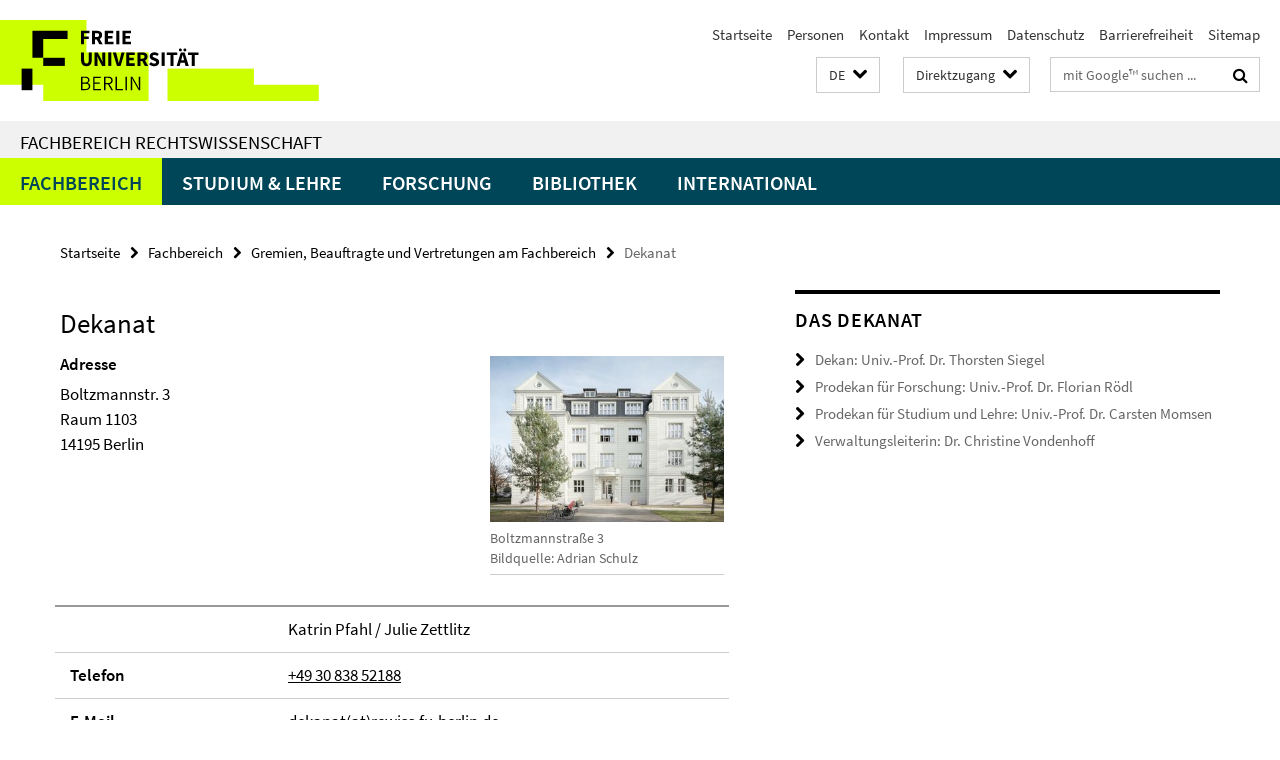

--- FILE ---
content_type: text/html; charset=utf-8
request_url: https://www.jura.fu-berlin.de/fachbereich/gremien-beauftragte/dekanat/index.html
body_size: 7846
content:
<!DOCTYPE html><!-- rendered 2026-01-21 18:08:21 (UTC) --><html class="ltr" lang="de"><head><title>Dekanat • Fachbereich Rechtswissenschaft</title><!-- BEGIN Fragment default/26011920/views/head_meta/12912794/1758628491?193844:1823 -->
<meta charset="utf-8" /><meta content="IE=edge" http-equiv="X-UA-Compatible" /><meta content="width=device-width, initial-scale=1.0" name="viewport" /><meta content="authenticity_token" name="csrf-param" />
<meta content="NOEnPNFj/BExE1tRK3qHFhRaErEAcuOVimzuMrT86Uo=" name="csrf-token" /><meta content="Dekanat" property="og:title" /><meta content="website" property="og:type" /><meta content="https://www.jura.fu-berlin.de/fachbereich/gremien-beauftragte/dekanat/index.html" property="og:url" /><meta content="https://www.jura.fu-berlin.de/fachbereich/gremien-beauftragte/dekanat/_elemente_startseite/Bo3-mit-Fahrrad.jpg?width=250" property="og:image" /><meta content="index,follow" name="robots" /><meta content="2006-07-25" name="dc.date" /><meta content="Dekanat" name="dc.name" /><meta content="DE-BE" name="geo.region" /><meta content="Berlin" name="geo.placename" /><meta content="52.448131;13.286102" name="geo.position" /><link href="https://www.jura.fu-berlin.de/fachbereich/gremien-beauftragte/dekanat/index.html" rel="canonical" /><!-- BEGIN Fragment default/26011920/views/favicon/12606457/1765445813?093800:72019 -->
<link href="/assets/default2/favicon-12a6f1b0e53f527326498a6bfd4c3abd.ico" rel="shortcut icon" /><!-- END Fragment default/26011920/views/favicon/12606457/1765445813?093800:72019 -->
<!-- BEGIN Fragment default/26011920/head/rss/false/12606457/1765445813?223128:22003 -->
<link href="https://www.jura.fu-berlin.de/news/index.rss?format=rss" rel="alternate" title="" type="application/rss+xml" /><!-- END Fragment default/26011920/head/rss/false/12606457/1765445813?223128:22003 -->
<!-- END Fragment default/26011920/views/head_meta/12912794/1758628491?193844:1823 -->
<!-- BEGIN Fragment default/26011920/head/assets/12606457/1765445813/?213719:86400 -->
<link href="/assets/default2/jura_application-part-1-841e7928a8.css" media="all" rel="stylesheet" type="text/css" /><link href="/assets/default2/jura_application-part-2-6b5d3ef56e.css" media="all" rel="stylesheet" type="text/css" /><script src="/assets/default2/application-781670a880dd5cd1754f30fcf22929cb.js" type="text/javascript"></script><!--[if lt IE 9]><script src="/assets/default2/html5shiv-d11feba7bd03bd542f45c2943ca21fed.js" type="text/javascript"></script><script src="/assets/default2/respond.min-31225ade11a162d40577719d9a33d3ee.js" type="text/javascript"></script><![endif]--><meta content="Rails Connector for Infopark CMS Fiona by Infopark AG (www.infopark.de); Version 6.8.2.36.82613853" name="generator" /><!-- END Fragment default/26011920/head/assets/12606457/1765445813/?213719:86400 -->
</head><body class="site-jura layout-size-L"><div class="debug page" data-current-path="/fachbereich/gremien-beauftragte/dekanat/"><a class="sr-only" href="#content">Springe direkt zu Inhalt </a><div class="horizontal-bg-container-header nocontent"><div class="container container-header"><header><!-- BEGIN Fragment default/26011920/header-part-1/12606457/1765445813/?213719:86400 -->
<a accesskey="O" id="seitenanfang"></a><a accesskey="H" href="https://www.fu-berlin.de/" hreflang="" id="fu-logo-link" title="Zur Startseite der Freien Universität Berlin"><svg id="fu-logo" version="1.1" viewBox="0 0 775 187.5" x="0" y="0"><defs><g id="fu-logo-elements"><g><polygon points="75 25 156.3 25 156.3 43.8 100 43.8 100 87.5 75 87.5 75 25"></polygon><polygon points="100 87.5 150 87.5 150 106.3 100 106.3 100 87.5"></polygon><polygon points="50 112.5 75 112.5 75 162.5 50 162.5 50 112.5"></polygon></g><g><path d="M187.5,25h19.7v5.9h-12.7v7.2h10.8v5.9h-10.8v12.2h-7.1V25z"></path><path d="M237.7,56.3l-7.1-12.5c3.3-1.5,5.6-4.4,5.6-9c0-7.4-5.4-9.7-12.1-9.7h-11.3v31.3h7.1V45h3.9l6,11.2H237.7z M219.9,30.6 h3.6c3.7,0,5.7,1,5.7,4.1c0,3.1-2,4.7-5.7,4.7h-3.6V30.6z"></path><path d="M242.5,25h19.6v5.9h-12.5v6.3h10.7v5.9h-10.7v7.2h13v5.9h-20.1V25z"></path><path d="M269,25h7.1v31.3H269V25z"></path><path d="M283.2,25h19.6v5.9h-12.5v6.3h10.7v5.9h-10.7v7.2h13v5.9h-20.1V25z"></path></g><g><path d="M427.8,72.7c2,0,3.4-1.4,3.4-3.4c0-1.9-1.4-3.4-3.4-3.4c-2,0-3.4,1.4-3.4,3.4C424.4,71.3,425.8,72.7,427.8,72.7z"></path><path d="M417.2,72.7c2,0,3.4-1.4,3.4-3.4c0-1.9-1.4-3.4-3.4-3.4c-2,0-3.4,1.4-3.4,3.4C413.8,71.3,415.2,72.7,417.2,72.7z"></path><path d="M187.5,91.8V75h7.1v17.5c0,6.1,1.9,8.2,5.4,8.2c3.5,0,5.5-2.1,5.5-8.2V75h6.8v16.8c0,10.5-4.3,15.1-12.3,15.1 C191.9,106.9,187.5,102.3,187.5,91.8z"></path><path d="M218.8,75h7.2l8.2,15.5l3.1,6.9h0.2c-0.3-3.3-0.9-7.7-0.9-11.4V75h6.7v31.3h-7.2L228,90.7l-3.1-6.8h-0.2 c0.3,3.4,0.9,7.6,0.9,11.3v11.1h-6.7V75z"></path><path d="M250.4,75h7.1v31.3h-7.1V75z"></path><path d="M261,75h7.5l3.8,14.6c0.9,3.4,1.6,6.6,2.5,10h0.2c0.9-3.4,1.6-6.6,2.5-10l3.7-14.6h7.2l-9.4,31.3h-8.5L261,75z"></path><path d="M291.9,75h19.6V81h-12.5v6.3h10.7v5.9h-10.7v7.2h13v5.9h-20.1V75z"></path><path d="M342.8,106.3l-7.1-12.5c3.3-1.5,5.6-4.4,5.6-9c0-7.4-5.4-9.7-12.1-9.7H318v31.3h7.1V95.1h3.9l6,11.2H342.8z M325.1,80.7 h3.6c3.7,0,5.7,1,5.7,4.1c0,3.1-2,4.7-5.7,4.7h-3.6V80.7z"></path><path d="M344.9,102.4l4.1-4.8c2.2,1.9,5.1,3.3,7.7,3.3c2.9,0,4.4-1.2,4.4-3c0-2-1.8-2.6-4.5-3.7l-4.1-1.7c-3.2-1.3-6.3-4-6.3-8.5 c0-5.2,4.6-9.3,11.1-9.3c3.6,0,7.4,1.4,10.1,4.1l-3.6,4.5c-2.1-1.6-4-2.4-6.5-2.4c-2.4,0-4,1-4,2.8c0,1.9,2,2.6,4.8,3.7l4,1.6 c3.8,1.5,6.2,4.1,6.2,8.5c0,5.2-4.3,9.7-11.8,9.7C352.4,106.9,348.1,105.3,344.9,102.4z"></path><path d="M373.9,75h7.1v31.3h-7.1V75z"></path><path d="M394.4,81h-8.6V75H410V81h-8.6v25.3h-7.1V81z"></path><path d="M429.2,106.3h7.5L426.9,75h-8.5l-9.8,31.3h7.2l1.9-7.4h9.5L429.2,106.3z M419.2,93.4l0.8-2.9c0.9-3.1,1.7-6.8,2.5-10.1 h0.2c0.8,3.3,1.7,7,2.5,10.1l0.7,2.9H419.2z"></path><path d="M443.6,81h-8.6V75h24.3V81h-8.6v25.3h-7.1V81z"></path></g><g><path d="M187.5,131.2h8.9c6.3,0,10.6,2.2,10.6,7.6c0,3.2-1.7,5.8-4.7,6.8v0.2c3.9,0.7,6.5,3.2,6.5,7.5c0,6.1-4.7,9.1-11.7,9.1 h-9.6V131.2z M195.7,144.7c5.8,0,8.1-2.1,8.1-5.5c0-3.9-2.7-5.4-7.9-5.4h-5.1v10.9H195.7z M196.5,159.9c5.7,0,9.1-2.1,9.1-6.6 c0-4.1-3.3-6-9.1-6h-5.8v12.6H196.5z"></path><path d="M215.5,131.2h17.6v2.8h-14.4v10.6h12.1v2.8h-12.1v12.3h14.9v2.8h-18.1V131.2z"></path><path d="M261.5,162.5l-8.2-14c4.5-0.9,7.4-3.8,7.4-8.7c0-6.3-4.4-8.6-10.7-8.6h-9.4v31.3h3.3v-13.7h6l7.9,13.7H261.5z M243.8,133.9h5.6c5.1,0,8,1.6,8,5.9c0,4.3-2.8,6.3-8,6.3h-5.6V133.9z"></path><path d="M267.4,131.2h3.3v28.5h13.9v2.8h-17.2V131.2z"></path><path d="M290.3,131.2h3.3v31.3h-3.3V131.2z"></path><path d="M302.6,131.2h3.4l12,20.6l3.4,6.4h0.2c-0.2-3.1-0.4-6.4-0.4-9.6v-17.4h3.1v31.3H321l-12-20.6l-3.4-6.4h-0.2 c0.2,3.1,0.4,6.2,0.4,9.4v17.6h-3.1V131.2z"></path></g></g></defs><g id="fu-logo-rects"></g><use x="0" xlink:href="#fu-logo-elements" y="0"></use></svg></a><script>"use strict";var svgFLogoObj = document.getElementById("fu-logo");var rectsContainer = svgFLogoObj.getElementById("fu-logo-rects");var svgns = "http://www.w3.org/2000/svg";var xlinkns = "http://www.w3.org/1999/xlink";function createRect(xPos, yPos) {  var rectWidth = ["300", "200", "150"];  var rectHeight = ["75", "100", "150"];  var rectXOffset = ["0", "100", "50"];  var rectYOffset = ["0", "75", "150"];  var x = rectXOffset[getRandomIntInclusive(0, 2)];  var y = rectYOffset[getRandomIntInclusive(0, 2)];  if (xPos == "1") {    x = x;  }  if (xPos == "2") {    x = +x + 193.75;  }  if (xPos == "3") {    x = +x + 387.5;  }  if (xPos == "4") {    x = +x + 581.25;  }  if (yPos == "1") {    y = y;  }  if (yPos == "2") {    y = +y + 112.5;  }  var cssClasses = "rectangle";  var rectColor = "#CCFF00";  var style = "fill: ".concat(rectColor, ";");  var rect = document.createElementNS(svgns, "rect");  rect.setAttribute("x", x);  rect.setAttribute("y", y);  rect.setAttribute("width", rectWidth[getRandomIntInclusive(0, 2)]);  rect.setAttribute("height", rectHeight[getRandomIntInclusive(0, 2)]);  rect.setAttribute("class", cssClasses);  rect.setAttribute("style", style);  rectsContainer.appendChild(rect);}function getRandomIntInclusive(min, max) {  min = Math.ceil(min);  max = Math.floor(max);  return Math.floor(Math.random() * (max - min + 1)) + min;}function makeGrid() {  for (var i = 1; i < 17; i = i + 1) {    if (i == "1") {      createRect("1", "1");    }    if (i == "2") {      createRect("2", "1");    }    if (i == "3") {      createRect("3", "1");    }    if (i == "5") {      createRect("1", "2");    }    if (i == "6") {      createRect("2", "2");    }    if (i == "7") {      createRect("3", "2");    }    if (i == "8") {      createRect("4", "2");    }  }}makeGrid();</script><a accesskey="H" href="https://www.fu-berlin.de/" hreflang="" id="fu-label-link" title="Zur Startseite der Freien Universität Berlin"><div id="fu-label-wrapper"><svg id="fu-label" version="1.1" viewBox="0 0 50 50" x="0" y="0"><defs><g id="fu-label-elements"><rect height="50" id="fu-label-bg" width="50"></rect><g><polygon points="19.17 10.75 36.01 10.75 36.01 14.65 24.35 14.65 24.35 23.71 19.17 23.71 19.17 10.75"></polygon><polygon points="24.35 23.71 34.71 23.71 34.71 27.6 24.35 27.6 24.35 23.71"></polygon><polygon points="13.99 28.88 19.17 28.88 19.17 39.25 13.99 39.25 13.99 28.88"></polygon></g></g></defs><use x="0" xlink:href="#fu-label-elements" y="0"></use></svg></div><div id="fu-label-text">Freie Universität Berlin</div></a><h1 class="hide">Fachbereich Rechtswissenschaft</h1><hr class="hide" /><h2 class="sr-only">Service-Navigation</h2><ul class="top-nav no-print"><li><a href="/index.html" rel="index" title="Zur Startseite von: Fachbereich Rechtswissenschaft">Startseite</a></li><li><a href="/mitarbeiterliste/index.html" title="Mitarbeiter/innen des Fachbereichs">Personen</a></li><li><a href="/kontakt/index.html" title="">Kontakt</a></li><li><a href="/impressum/index.html" title="Impressum gem. § 5 Telemediengesetz (TMG)">Impressum</a></li><li><a href="https://www.fu-berlin.de/$REDIRECTS/datenschutz.html" title="">Datenschutz</a></li><li><a href="https://www.fu-berlin.de/$REDIRECTS/barrierefreiheit.html" title="">Barrierefreiheit</a></li><li><a href="/sitemap/index.html" title="">Sitemap</a></li></ul><!-- END Fragment default/26011920/header-part-1/12606457/1765445813/?213719:86400 -->
<a class="services-menu-icon no-print"><div class="icon-close icon-cds icon-cds-wrong" style="display: none;"></div><div class="icon-menu"><div class="dot"></div><div class="dot"></div><div class="dot"></div></div></a><div class="services-search-icon no-print"><div class="icon-close icon-cds icon-cds-wrong" style="display: none;"></div><div class="icon-search fa fa-search"></div></div><div class="services no-print"><!-- BEGIN Fragment default/26011920/header/languages/12606457/1765445813/?194751:4027 -->
<div class="services-language dropdown"><div aria-haspopup="listbox" aria-label="Sprache auswählen" class="services-dropdown-button btn btn-default" id="lang" role="button"><span aria-label="Deutsch">DE</span><div class="services-dropdown-button-icon"><div class="fa fa-chevron-down services-dropdown-button-icon-open"></div><div class="fa fa-chevron-up services-dropdown-button-icon-close"></div></div></div><ul class="dropdown-menu dropdown-menu-right" role="listbox" tabindex="-1"><li aria-disabled="true" aria-selected="true" class="disabled" role="option"><a href="#" lang="de" title="Diese Seite ist die Deutschsprachige Version">DE: Deutsch</a></li><li role="option"><a class="fub-language-version" data-locale="en" href="#" hreflang="en" lang="en" title="English version">EN: English</a></li></ul></div><!-- END Fragment default/26011920/header/languages/12606457/1765445813/?194751:4027 -->
<!-- BEGIN Fragment default/26011920/header-part-2/12606457/1765445813/?213719:86400 -->
<div class="services-quick-access dropdown"><div class="services-dropdown-button btn btn-default" id="quick-access">Direktzugang<div class="services-dropdown-button-icon"><div class="fa fa-chevron-down services-dropdown-button-icon-open"></div><div class="fa fa-chevron-up services-dropdown-button-icon-close"></div></div></div><div class="dropdown-menu dropdown-menu-right direct-access-wrapper cms-box-ajax-content" data-ajax-url="/schnellzugriff/index.html?comp=direct_access&amp;irq=1"><div class="spinner direct-access-panel" style="display: none; width: 16px; padding: 20px;"><img alt="spinner" src="/assets/default2/spinner-39a0a2170912fd2acf310826322141db.gif" /></div></div></div><div class="services-search"><form action="/_search/index.html" class="fub-google-search-form" id="search-form" method="get" role="search"><input name="ie" type="hidden" value="UTF-8" /><label class="search-label" for="search-input">Suchbegriffe</label><input autocomplete="off" class="search-input" id="search-input" name="q" placeholder="mit Google™ suchen ..." title="Suchbegriff bitte hier eingeben" type="text" /><button class="search-button" id="search_button" title="mit Google™ suchen ..." type="submit"><i class="fa fa-search"></i></button></form><div class="search-privacy-link"><a href="http://www.fu-berlin.de/redaktion/impressum/datenschutzhinweise#faq_06_externe_suche" title="Hinweise zur Datenübertragung bei der Google™ Suche">Hinweise zur Datenübertragung bei der Google™ Suche</a></div></div><!-- END Fragment default/26011920/header-part-2/12606457/1765445813/?213719:86400 -->
</div></header></div></div><div class="horizontal-bg-container-identity nocontent"><div class="container container-identity"><div class="identity closed"><h2 class="identity-text-main"><a href="/index.html" title="Zur Startseite von:  Fachbereich Rechtswissenschaft">Fachbereich Rechtswissenschaft</a></h2></div></div></div><!-- BEGIN Fragment default/26011920/navbar-wrapper-ajax/0/12606457/1765445813/?195505:3600 -->
<div class="navbar-wrapper cms-box-ajax-content" data-ajax-url="/index.html?comp=navbar&amp;irq=1&amp;pm=0"><nav class="main-nav-container no-print" style=""><div class="container main-nav-container-inner"><div class="main-nav-scroll-buttons" style="display:none"><div id="main-nav-btn-scroll-left" role="button"><div class="fa fa-angle-left"></div></div><div id="main-nav-btn-scroll-right" role="button"><div class="fa fa-angle-right"></div></div></div><div class="main-nav-toggle"><span class="main-nav-toggle-text">Menü</span><span class="main-nav-toggle-icon"><span class="line"></span><span class="line"></span><span class="line"></span></span></div><ul class="main-nav level-1" id="fub-main-nav"><li class="main-nav-item level-1 has-children" data-index="0" data-menu-item-path="#" data-menu-shortened="0"><a class="main-nav-item-link level-1" href="#" title="loading...">Fachbereich</a><div class="icon-has-children"><div class="fa fa-angle-right"></div><div class="fa fa-angle-down"></div><div class="fa fa-angle-up"></div></div><div class="container main-nav-parent level-2" style="display:none"><p style="margin: 20px;">loading... </p></div></li><li class="main-nav-item level-1 has-children" data-index="1" data-menu-item-path="#" data-menu-shortened="0"><a class="main-nav-item-link level-1" href="#" title="loading...">Studium &amp; Lehre</a><div class="icon-has-children"><div class="fa fa-angle-right"></div><div class="fa fa-angle-down"></div><div class="fa fa-angle-up"></div></div><div class="container main-nav-parent level-2" style="display:none"><p style="margin: 20px;">loading... </p></div></li><li class="main-nav-item level-1 has-children" data-index="2" data-menu-item-path="#" data-menu-shortened="0"><a class="main-nav-item-link level-1" href="#" title="loading...">Forschung</a><div class="icon-has-children"><div class="fa fa-angle-right"></div><div class="fa fa-angle-down"></div><div class="fa fa-angle-up"></div></div><div class="container main-nav-parent level-2" style="display:none"><p style="margin: 20px;">loading... </p></div></li><li class="main-nav-item level-1 has-children" data-index="3" data-menu-item-path="#" data-menu-shortened="0"><a class="main-nav-item-link level-1" href="#" title="loading...">Bibliothek</a><div class="icon-has-children"><div class="fa fa-angle-right"></div><div class="fa fa-angle-down"></div><div class="fa fa-angle-up"></div></div><div class="container main-nav-parent level-2" style="display:none"><p style="margin: 20px;">loading... </p></div></li><li class="main-nav-item level-1 has-children" data-index="4" data-menu-item-path="#" data-menu-shortened="0"><a class="main-nav-item-link level-1" href="#" title="loading...">International</a><div class="icon-has-children"><div class="fa fa-angle-right"></div><div class="fa fa-angle-down"></div><div class="fa fa-angle-up"></div></div><div class="container main-nav-parent level-2" style="display:none"><p style="margin: 20px;">loading... </p></div></li></ul></div><div class="main-nav-flyout-global"><div class="container"></div><button id="main-nav-btn-flyout-close" type="button"><div id="main-nav-btn-flyout-close-container"><i class="fa fa-angle-up"></i></div></button></div></nav></div><script type="text/javascript">$(document).ready(function () { Luise.Navigation.init(); });</script><!-- END Fragment default/26011920/navbar-wrapper-ajax/0/12606457/1765445813/?195505:3600 -->
<div class="content-wrapper main horizontal-bg-container-main"><div class="container breadcrumbs-container nocontent"><div class="row"><div class="col-xs-12"><div class="box breadcrumbs no-print"><p class="hide">Pfadnavigation</p><ul class="fu-breadcrumb"><li><a href="/index.html">Startseite</a><i class="fa fa-chevron-right"></i></li><li><a href="/fachbereich/index.html">Fachbereich</a><i class="fa fa-chevron-right"></i></li><li><a href="/fachbereich/gremien-beauftragte/index.html">Gremien, Beauftragte und Vertretungen am Fachbereich</a><i class="fa fa-chevron-right"></i></li><li class="active">Dekanat</li></ul></div></div></div></div><div class="container"><div class="row"><main class="col-m-7 print-full-width"><!--skiplink anchor: content--><div class="fub-content fub-fu_startseiten_ordner"><a id="content"></a><main><div class="box box-institution"><h1 class="box-institution-inst-level-1">Dekanat</h1><!-- BEGIN Fragment default/26011920/content_media/12912794/1758628491/12912794/1758628491/?191822:601 -->
<div class="icaption-right-container-s1"><figure class="icaption-right-s1" data-debug-style="5"><div class="icaption-image"><a href="/fachbereich/gremien-beauftragte/dekanat/_elemente_startseite/Bo3-mit-Fahrrad.jpg?html=1&amp;locale=de&amp;ref=12912794" rel="nofollow" title="Bild vergrößern"><picture data-colspan="7" data-image-max-width="" data-image-size="S"><source data-screen-size='xl' srcset='/fachbereich/gremien-beauftragte/dekanat/_elemente_startseite/Bo3-mit-Fahrrad.jpg?width=350 1x, /fachbereich/gremien-beauftragte/dekanat/_elemente_startseite/Bo3-mit-Fahrrad.jpg?width=700 2x, /fachbereich/gremien-beauftragte/dekanat/_elemente_startseite/Bo3-mit-Fahrrad.jpg?width=1300 3x' media='(min-width: 1200px)' ><source data-screen-size='l' srcset='/fachbereich/gremien-beauftragte/dekanat/_elemente_startseite/Bo3-mit-Fahrrad.jpg?width=250 1x, /fachbereich/gremien-beauftragte/dekanat/_elemente_startseite/Bo3-mit-Fahrrad.jpg?width=500 2x, /fachbereich/gremien-beauftragte/dekanat/_elemente_startseite/Bo3-mit-Fahrrad.jpg?width=1000 3x' media='(min-width: 990px)' ><source data-screen-size='m' srcset='/fachbereich/gremien-beauftragte/dekanat/_elemente_startseite/Bo3-mit-Fahrrad.jpg?width=250 1x, /fachbereich/gremien-beauftragte/dekanat/_elemente_startseite/Bo3-mit-Fahrrad.jpg?width=500 2x, /fachbereich/gremien-beauftragte/dekanat/_elemente_startseite/Bo3-mit-Fahrrad.jpg?width=1000 3x' media='(min-width: 768px)' ><source data-screen-size='s' srcset='/fachbereich/gremien-beauftragte/dekanat/_elemente_startseite/Bo3-mit-Fahrrad.jpg?width=350 1x, /fachbereich/gremien-beauftragte/dekanat/_elemente_startseite/Bo3-mit-Fahrrad.jpg?width=700 2x, /fachbereich/gremien-beauftragte/dekanat/_elemente_startseite/Bo3-mit-Fahrrad.jpg?width=1300 3x' media='(min-width: 520px)' ><source data-screen-size='xs' srcset='/fachbereich/gremien-beauftragte/dekanat/_elemente_startseite/Bo3-mit-Fahrrad.jpg?width=250 1x, /fachbereich/gremien-beauftragte/dekanat/_elemente_startseite/Bo3-mit-Fahrrad.jpg?width=500 2x, /fachbereich/gremien-beauftragte/dekanat/_elemente_startseite/Bo3-mit-Fahrrad.jpg?width=1000 3x' ><img alt="Boltzmannstraße 3" class="figure-img" data-image-obj-id="139641701" src="/fachbereich/gremien-beauftragte/dekanat/_elemente_startseite/Bo3-mit-Fahrrad.jpg?width=350" style="width:100%;" /></picture></a></div><figcaption><p class="mark-6 icaption-caption" id="caption_139641701"><span aria-label="Bild: "></span><span class="icaption-caption-title">Boltzmannstraße 3<br /></span>Bildquelle: Adrian Schulz</p></figcaption></figure></div><!-- END Fragment default/26011920/content_media/12912794/1758628491/12912794/1758628491/?191822:601 -->
<div class="box-institution-address"><div class="box-institution-address-label">Adresse</div>Boltzmannstr. 3<br />Raum 1103<br />14195 Berlin</div><div class="box-institution-table list-group"><div class="list-group-item row"><div class="box-institution-table-label col-m-4"></div><div class="box-institution-list-table-inf col-m-8">Katrin Pfahl / Julie Zettlitz</div></div><div class="list-group-item row"><div class="box-institution-table-label col-m-4">Telefon</div><div class="box-institution-list-table-inf col-m-8"><a href="tel:+49-30-838-52188">+49 30 838 52188</a></div></div><div class="list-group-item row"><div class="box-institution-table-label col-m-4">E-Mail</div><div class="box-institution-list-table-inf col-m-8">dekanat(at)rewiss.fu-berlin.de</div></div></div><p class="box-institution-hours-label">Sprech­zei­ten</p><div class="editor-content "><p>Sprechzeiten des Dekans: Nach vorheriger Terminvereinbarung</p>
<p> </p></div><div class="editor-content box-institution-content"><p>Der Fachbereich wird durch ein Dekanat geleitet. Diesem gehören an:</p>
<ol>
<li>Der Dekan oder die Dekanin, der oder die den Vorsitz im Fachbereichsrat führt und den Fachbereich nach innen und außen vertritt,</li>
<li>bis zu zwei Prodekane oder Prodekaninnen,</li>
<li>der Verwaltungsleiter oder die Verwaltungsleiterin.</li>
</ol>
<p style="text-align: left;">Der Dekan und seine Stellvertreter (Prodekane) werden vom Fachbereichsrat gewählt. Das Dekanat arbeitet nach dem Kollegialprinzip. Es erledigt, vorbehaltlich der Zuständigkeiten der Dienstbehörde und Personalstelle, die laufenden Personal- und Verwaltungsangelegenheiten des Fachbereichs. Das Dekanat kann in unaufschiebbaren Angelegenheiten anstelle des Fachbereichsrats die unerlässlichen Entscheidungen und Maßnahmen treffen. Die Befugnis des Fachbereichsrats, eigene Entscheidungen zu treffen, bleibt unberührt.</p>
<p>Die Mitglieder des Dekanats haben Rede-, Informations- und Antragsrecht bei allen Sitzungen der übrigen Gremien des Fachbereichs. (§ 18 der GrundO der FU).</p>
<p><strong>Die aktuelle Amtszeit begann am 1. April 2025 und endet am 31. März 2027.</strong></p></div></div></main><noscript><div class="warning_box"><em class="mark-4">Für eine optimale Darstellung dieser Seite aktivieren Sie bitte JavaScript.</em></div></noscript></div></main><!-- BEGIN Fragment default/26011920/sidebar_subtree/12912794/1758628491/?191020:1801 -->
<aside class="col-m-5 sidebar-right no-print nocontent"><div class="row"><div class="col-l-11 col-l-offset-1"><div class="content-element"><div class="box box-text box-border box-text-cms-5 cms-box_dekanat"><h3 class="box-text-headline">Das Dekanat</h3><ul class="box-text-link-list fa-ul"><li><a href="https://www.jura.fu-berlin.de/fachbereich/einrichtungen/oeffentliches-recht/lehrende/siegelt/Lehrstuhlteam/siegel_thorsten/index.html" target="_self" title="Dekan: Univ.-Prof. Dr. Thorsten Siegel"><i class="fa fa-li fa-chevron-right"></i>Dekan: Univ.-Prof. Dr. Thorsten Siegel</a></li><li><a href="/fachbereich/einrichtungen/zivilrecht/lehrende/roedlf/index.html" target="_self" title="Prodekan für Forschung: Univ.-Prof. Dr. Florian Rödl"><i class="fa fa-li fa-chevron-right"></i>Prodekan für Forschung: Univ.-Prof. Dr. Florian Rödl</a></li><li><a href="/fachbereich/einrichtungen/strafrecht/lehrende/momsenc/index.html" target="_self" title="Prodekan für Studium und Lehre: Univ.-Prof. Dr. Carsten Momsen"><i class="fa fa-li fa-chevron-right"></i>Prodekan für Studium und Lehre: Univ.-Prof. Dr. Carsten Momsen</a></li><li><a href="/fachbereich/organisation-service/fbverwaltung/mitarbeiter/vondenhoff_christine/index.html" target="_self" title="Verwaltungsleiterin: Dr. Christine Vondenhoff"><i class="fa fa-li fa-chevron-right"></i>Verwaltungsleiterin: Dr. Christine Vondenhoff</a></li></ul></div></div></div></div></aside><!-- END Fragment default/26011920/sidebar_subtree/12912794/1758628491/?191020:1801 -->
</div></div></div><!-- BEGIN Fragment default/26011920/footer/banners/12606457/1765445813/?200332:3600 -->
<!-- END Fragment default/26011920/footer/banners/12606457/1765445813/?200332:3600 -->
<div class="horizontal-bg-container-footer no-print nocontent"><footer><div class="container container-footer"><div class="row"><!-- BEGIN Fragment default/26011920/footer/col-1/12606457/1765445813/?195505:3600 -->
<div class="col-m-6 col-l-3"><div class="box"><h3 class="footer-section-headline">Links</h3><ul class="footer-section-list fa-ul"><li><a href="http://www.fu-berlin.de/vv/fb" target="_blank"><i class="fa fa-li fa-chevron-right"></i>Vorlesungsverzeichnis</a></li><li><a href="https://lms.fu-berlin.de/" target="_blank"><i class="fa fa-li fa-chevron-right"></i>Lernplattform Blackboard</a></li><li><a href="https://www.ecampus.fu-berlin.de" target="_blank"><i class="fa fa-li fa-chevron-right"></i>Campus Management</a></li><li><a href="http://www.berlin.de/sen/justiz/juristenausbildung/" target="_blank"><i class="fa fa-li fa-chevron-right"></i>GJPA</a></li><li><a href="http://www.primo.fu-berlin.de" target="_blank"><i class="fa fa-li fa-chevron-right"></i>Bibliotheksportal Primo</a></li><li><a href="/fachbereich/stellenanzeiger/index.html" target="_self"><i class="fa fa-li fa-chevron-right"></i>Stellenanzeiger</a></li></ul></div></div><!-- END Fragment default/26011920/footer/col-1/12606457/1765445813/?195505:3600 -->
<!-- BEGIN Fragment default/26011920/footer/col-2/12606457/1765445813/?195505:3600 -->
<div class="col-m-6 col-l-3"><div class="box"><h3 class="footer-section-headline">Service-Navigation</h3><ul class="footer-section-list fa-ul"><li><a href="/index.html" rel="index" title="Zur Startseite von: Fachbereich Rechtswissenschaft"><i class="fa fa-li fa-chevron-right"></i>Startseite</a></li><li><a href="/mitarbeiterliste/index.html" title="Mitarbeiter/innen des Fachbereichs"><i class="fa fa-li fa-chevron-right"></i>Personen</a></li><li><a href="/kontakt/index.html" title=""><i class="fa fa-li fa-chevron-right"></i>Kontakt</a></li><li><a href="/impressum/index.html" title="Impressum gem. § 5 Telemediengesetz (TMG)"><i class="fa fa-li fa-chevron-right"></i>Impressum</a></li><li><a href="https://www.fu-berlin.de/$REDIRECTS/datenschutz.html" title=""><i class="fa fa-li fa-chevron-right"></i>Datenschutz</a></li><li><a href="https://www.fu-berlin.de/$REDIRECTS/barrierefreiheit.html" title=""><i class="fa fa-li fa-chevron-right"></i>Barrierefreiheit</a></li><li><a href="/sitemap/index.html" title=""><i class="fa fa-li fa-chevron-right"></i>Sitemap</a></li></ul></div></div><!-- END Fragment default/26011920/footer/col-2/12606457/1765445813/?195505:3600 -->
<div class="clearfix visible-m"></div><div class="col-m-6 col-l-3"><div class="box"><h3 class="footer-section-headline">Diese Seite</h3><ul class="footer-section-list fa-ul"><li><a href="#" onclick="javascript:self.print();return false;" rel="alternate" role="button" title="Diese Seite drucken"><i class="fa fa-li fa-chevron-right"></i>Drucken</a></li><!-- BEGIN Fragment default/26011920/footer/col-4.rss/12606457/1765445813/?195505:3600 -->
<li><a href="https://www.jura.fu-berlin.de/news/index.rss?format=rss" target="_blank" title="RSS-Feed abonnieren"><i class="fa fa-li fa-chevron-right"></i>RSS-Feed abonnieren</a></li><!-- END Fragment default/26011920/footer/col-4.rss/12606457/1765445813/?195505:3600 -->
<li><a href="/kontakt/index.html"><i class="fa fa-li fa-chevron-right"></i>Feedback</a></li><!-- BEGIN Fragment default/26011920/footer/col-4.languages/12606457/1765445813/?195505:3600 -->
<li><a class="fub-language-version" data-locale="de" href="/index.html?irq=0&amp;next=en" hreflang="en" lang="en" title="English version"><i class="fa fa-li fa-chevron-right"></i>English</a></li><!-- END Fragment default/26011920/footer/col-4.languages/12606457/1765445813/?195505:3600 -->
</ul></div></div></div></div><div class="container container-seal"><div class="row"><div class="col-xs-12"><img alt="Siegel der Freien Universität Berlin" id="fu-seal" src="/assets/default2/fu-siegel-web-schwarz-684a4d11be3c3400d8906a344a77c9a4.png" /><div id="fu-seal-description">Das wissenschaftliche Ethos der Freien Universität Berlin wird seit ihrer Gründung im Dezember 1948 von drei Werten bestimmt: Wahrheit, Gerechtigkeit und Freiheit.</div></div></div></div></footer></div><script src="/assets/default2/henry-55a2f6b1df7f8729fca2d550689240e9.js" type="text/javascript"></script></div></body></html>

--- FILE ---
content_type: text/html; charset=utf-8
request_url: https://www.jura.fu-berlin.de/index.html?comp=navbar&irq=1&pm=0
body_size: 6952
content:
<!-- BEGIN Fragment default/26011920/navbar-wrapper/12606457/1765445813/?191701:1800 -->
<!-- BEGIN Fragment default/26011920/navbar/e1ed8ac5b8784d2f7e22c74a31929652fbad8aa6/?161529:86400 -->
<nav class="main-nav-container no-print nocontent" style="display: none;"><div class="container main-nav-container-inner"><div class="main-nav-scroll-buttons" style="display:none"><div id="main-nav-btn-scroll-left" role="button"><div class="fa fa-angle-left"></div></div><div id="main-nav-btn-scroll-right" role="button"><div class="fa fa-angle-right"></div></div></div><div class="main-nav-toggle"><span class="main-nav-toggle-text">Menü</span><span class="main-nav-toggle-icon"><span class="line"></span><span class="line"></span><span class="line"></span></span></div><ul class="main-nav level-1" id="fub-main-nav"><li class="main-nav-item level-1 has-children" data-index="0" data-menu-item-path="/fachbereich" data-menu-shortened="0" id="main-nav-item-fachbereich"><a class="main-nav-item-link level-1" href="/fachbereich/index.html">Fachbereich</a><div class="icon-has-children"><div class="fa fa-angle-right"></div><div class="fa fa-angle-down"></div><div class="fa fa-angle-up"></div></div><div class="container main-nav-parent level-2" style="display:none"><a class="main-nav-item-link level-1" href="/fachbereich/index.html"><span>Zur Übersichtsseite Fachbereich</span></a></div><ul class="main-nav level-2"><li class="main-nav-item level-2 " data-menu-item-path="/fachbereich/Campus-und-Geschichte"><a class="main-nav-item-link level-2" href="/fachbereich/Campus-und-Geschichte/index.html">Campus und Geschichte</a></li><li class="main-nav-item level-2 has-children" data-menu-item-path="/fachbereich/einrichtungen"><a class="main-nav-item-link level-2" href="/fachbereich/einrichtungen/index.html">Lehrende nach Einrichtungen</a><div class="icon-has-children"><div class="fa fa-angle-right"></div><div class="fa fa-angle-down"></div><div class="fa fa-angle-up"></div></div><ul class="main-nav level-3"><li class="main-nav-item level-3 " data-menu-item-path="/fachbereich/einrichtungen/zivilrecht"><a class="main-nav-item-link level-3" href="/fachbereich/einrichtungen/zivilrecht/index.html">Zivilrecht</a></li><li class="main-nav-item level-3 " data-menu-item-path="/fachbereich/einrichtungen/strafrecht"><a class="main-nav-item-link level-3" href="/fachbereich/einrichtungen/strafrecht/index.html">Strafrecht</a></li><li class="main-nav-item level-3 " data-menu-item-path="/fachbereich/einrichtungen/oeffentliches-recht"><a class="main-nav-item-link level-3" href="/fachbereich/einrichtungen/oeffentliches-recht/index.html">Öffentliches Recht</a></li></ul></li><li class="main-nav-item level-2 has-children" data-menu-item-path="/fachbereich/organisation-service"><a class="main-nav-item-link level-2" href="/fachbereich/organisation-service/index.html">Organisation und Service</a><div class="icon-has-children"><div class="fa fa-angle-right"></div><div class="fa fa-angle-down"></div><div class="fa fa-angle-up"></div></div><ul class="main-nav level-3"><li class="main-nav-item level-3 has-children" data-menu-item-path="/fachbereich/organisation-service/fbverwaltung"><a class="main-nav-item-link level-3" href="/fachbereich/organisation-service/fbverwaltung/index.html">Fachbereichsverwaltung</a><div class="icon-has-children"><div class="fa fa-angle-right"></div><div class="fa fa-angle-down"></div><div class="fa fa-angle-up"></div></div><ul class="main-nav level-4"><li class="main-nav-item level-4 " data-menu-item-path="/fachbereich/organisation-service/fbverwaltung/mitarbeiter"><a class="main-nav-item-link level-4" href="/fachbereich/organisation-service/fbverwaltung/mitarbeiter/index.html">Mitarbeiter/innen</a></li><li class="main-nav-item level-4 " data-menu-item-path="/fachbereich/organisation-service/fbverwaltung/download"><a class="main-nav-item-link level-4" href="/fachbereich/organisation-service/fbverwaltung/download/index.html">Download / Informationen</a></li></ul></li><li class="main-nav-item level-3 has-children" data-menu-item-path="/fachbereich/organisation-service/studienbuero"><a class="main-nav-item-link level-3" href="/fachbereich/organisation-service/studienbuero/index.html">Studien-, Prüfungs- und Internationales Büro</a><div class="icon-has-children"><div class="fa fa-angle-right"></div><div class="fa fa-angle-down"></div><div class="fa fa-angle-up"></div></div><ul class="main-nav level-4"><li class="main-nav-item level-4 " data-menu-item-path="/fachbereich/organisation-service/studienbuero/aufgabenbereiche"><a class="main-nav-item-link level-4" href="/fachbereich/organisation-service/studienbuero/aufgabenbereiche/index.html">Aufgaben und Tätigkeitsfelder</a></li><li class="main-nav-item level-4 " data-menu-item-path="/fachbereich/organisation-service/studienbuero/Termine"><a class="main-nav-item-link level-4" href="/fachbereich/organisation-service/studienbuero/Termine/index.html">Termine</a></li><li class="main-nav-item level-4 " data-menu-item-path="/fachbereich/organisation-service/studienbuero/mitarbeiter"><a class="main-nav-item-link level-4" href="/fachbereich/organisation-service/studienbuero/mitarbeiter/index.html">Mitarbeiter/innen</a></li></ul></li><li class="main-nav-item level-3 has-children" data-menu-item-path="/fachbereich/organisation-service/sit"><a class="main-nav-item-link level-3" href="/fachbereich/organisation-service/sit/index.html">IT-Service,Telefonie und Website</a><div class="icon-has-children"><div class="fa fa-angle-right"></div><div class="fa fa-angle-down"></div><div class="fa fa-angle-up"></div></div><ul class="main-nav level-4"><li class="main-nav-item level-4 " data-menu-item-path="/fachbereich/organisation-service/sit/services"><a class="main-nav-item-link level-4" href="/fachbereich/organisation-service/sit/services/index.html">Unsere Aufgaben</a></li><li class="main-nav-item level-4 " data-menu-item-path="/fachbereich/organisation-service/sit/faq"><a class="main-nav-item-link level-4" href="/fachbereich/organisation-service/sit/faq/index.html">Fragen und Antworten</a></li></ul></li><li class="main-nav-item level-3 " data-menu-item-path="/fachbereich/organisation-service/medienservice"><a class="main-nav-item-link level-3" href="/fachbereich/organisation-service/medienservice/index.html">Medienservice</a></li><li class="main-nav-item level-3 " data-menu-item-path="/fachbereich/organisation-service/Ansprechpersonen-und-Betriebsablaeufe"><a class="main-nav-item-link level-3" href="/fachbereich/organisation-service/Ansprechpersonen-und-Betriebsablaeufe/index.html">Ansprechpersonen und Betriebsabläufe</a></li><li class="main-nav-item level-3 " data-menu-item-path="/fachbereich/organisation-service/beratung"><a class="main-nav-item-link level-3" href="/fachbereich/organisation-service/beratung/index.html">Beratungsangebote</a></li><li class="main-nav-item level-3 " data-menu-item-path="/fachbereich/organisation-service/elektronische_schliessanlage"><a class="main-nav-item-link level-3" href="/fachbereich/organisation-service/elektronische_schliessanlage/index.html">Elektronische Schließanlage, Transponder und FollowMe-Drucker</a></li><li class="main-nav-item level-3 " data-menu-item-path="/fachbereich/organisation-service/Umweltschutz-und-Arbeitssicherheit"><a class="main-nav-item-link level-3" href="/fachbereich/organisation-service/Umweltschutz-und-Arbeitssicherheit/index.html">Umweltschutz und Arbeitssicherheit</a></li></ul></li><li class="main-nav-item level-2 has-children" data-menu-item-path="/fachbereich/gremien-beauftragte"><a class="main-nav-item-link level-2" href="/fachbereich/gremien-beauftragte/index.html">Gremien, Beauftragte und Vertretungen am Fachbereich</a><div class="icon-has-children"><div class="fa fa-angle-right"></div><div class="fa fa-angle-down"></div><div class="fa fa-angle-up"></div></div><ul class="main-nav level-3"><li class="main-nav-item level-3 has-children" data-menu-item-path="/fachbereich/gremien-beauftragte/dekanat"><a class="main-nav-item-link level-3" href="/fachbereich/gremien-beauftragte/dekanat/index.html">Dekanat</a><div class="icon-has-children"><div class="fa fa-angle-right"></div><div class="fa fa-angle-down"></div><div class="fa fa-angle-up"></div></div><ul class="main-nav level-4"><li class="main-nav-item level-4 " data-menu-item-path="/fachbereich/gremien-beauftragte/dekanat/termine"><a class="main-nav-item-link level-4" href="/fachbereich/gremien-beauftragte/dekanat/termine/index.html">Termine</a></li></ul></li><li class="main-nav-item level-3 has-children" data-menu-item-path="/fachbereich/gremien-beauftragte/fbr"><a class="main-nav-item-link level-3" href="/fachbereich/gremien-beauftragte/fbr/index.html">Fachbereichsrat</a><div class="icon-has-children"><div class="fa fa-angle-right"></div><div class="fa fa-angle-down"></div><div class="fa fa-angle-up"></div></div><ul class="main-nav level-4"><li class="main-nav-item level-4 " data-menu-item-path="/fachbereich/gremien-beauftragte/fbr/mittelbau"><a class="main-nav-item-link level-4" href="/fachbereich/gremien-beauftragte/fbr/mittelbau/index.html">Mittelbau</a></li><li class="main-nav-item level-4 " data-menu-item-path="/fachbereich/gremien-beauftragte/fbr/tagesordnung"><a class="main-nav-item-link level-4" href="/fachbereich/gremien-beauftragte/fbr/tagesordnung/index.html">Tagesordnung der nächsten Sitzung des Fachbereichsrates</a></li><li class="main-nav-item level-4 " data-menu-item-path="/fachbereich/gremien-beauftragte/fbr/protokolle"><a class="main-nav-item-link level-4" href="/fachbereich/gremien-beauftragte/fbr/protokolle/index.html">Protokolle (Zugriff nur FU-intern)</a></li></ul></li><li class="main-nav-item level-3 has-children" data-menu-item-path="/fachbereich/gremien-beauftragte/kommissionen_beauftragte"><a class="main-nav-item-link level-3" href="/fachbereich/gremien-beauftragte/kommissionen_beauftragte/index.html">Kommissionen / Beauftragte</a><div class="icon-has-children"><div class="fa fa-angle-right"></div><div class="fa fa-angle-down"></div><div class="fa fa-angle-up"></div></div><ul class="main-nav level-4"><li class="main-nav-item level-4 " data-menu-item-path="/fachbereich/gremien-beauftragte/kommissionen_beauftragte/alumni"><a class="main-nav-item-link level-4" href="/fachbereich/gremien-beauftragte/kommissionen_beauftragte/alumni/index.html">Alumni-Beauftragter</a></li><li class="main-nav-item level-4 " data-menu-item-path="/fachbereich/gremien-beauftragte/kommissionen_beauftragte/diversity"><a class="main-nav-item-link level-4" href="/fachbereich/gremien-beauftragte/kommissionen_beauftragte/diversity/index.html">Ansprechperson für Diversityfragen</a></li><li class="main-nav-item level-4 " data-menu-item-path="/fachbereich/gremien-beauftragte/kommissionen_beauftragte/ausbildung"><a class="main-nav-item-link level-4" href="/fachbereich/gremien-beauftragte/kommissionen_beauftragte/ausbildung/index.html">Ausbildungskommission</a></li><li class="main-nav-item level-4 " data-menu-item-path="/fachbereich/gremien-beauftragte/kommissionen_beauftragte/Ombudspersonen-fuer-gute-wissenschaftliche-Praxis"><a class="main-nav-item-link level-4" href="/fachbereich/gremien-beauftragte/kommissionen_beauftragte/Ombudspersonen-fuer-gute-wissenschaftliche-Praxis/index.html">Ombudspersonen für gute wissenschaftliche Praxis</a></li><li class="main-nav-item level-4 " data-menu-item-path="/fachbereich/gremien-beauftragte/kommissionen_beauftragte/frb"><a class="main-nav-item-link level-4" href="/fachbereich/gremien-beauftragte/kommissionen_beauftragte/frb/index.html">dez. Frauen- und Gleichstellungsbeauftragte des Fachbereichs</a></li><li class="main-nav-item level-4 " data-menu-item-path="/fachbereich/gremien-beauftragte/kommissionen_beauftragte/promovierendenvertretung"><a class="main-nav-item-link level-4" href="/fachbereich/gremien-beauftragte/kommissionen_beauftragte/promovierendenvertretung/index.html">Promovierendenvertretung</a></li></ul></li><li class="main-nav-item level-3 " data-menu-item-path="/fachbereich/gremien-beauftragte/institutsraete"><a class="main-nav-item-link level-3" href="/fachbereich/gremien-beauftragte/institutsraete/index.html">Institutsräte</a></li><li class="main-nav-item level-3 has-children" data-menu-item-path="/fachbereich/gremien-beauftragte/stud_gruppen"><a class="main-nav-item-link level-3" href="/fachbereich/gremien-beauftragte/stud_gruppen/index.html">Studentische Gruppen</a><div class="icon-has-children"><div class="fa fa-angle-right"></div><div class="fa fa-angle-down"></div><div class="fa fa-angle-up"></div></div><ul class="main-nav level-4"><li class="main-nav-item level-4 " data-menu-item-path="/fachbereich/gremien-beauftragte/stud_gruppen/brz"><a class="main-nav-item-link level-4" href="/fachbereich/gremien-beauftragte/stud_gruppen/brz/index.html">Berliner Rechtszeitschrift (BRZ)</a></li><li class="main-nav-item level-4 " data-menu-item-path="/fachbereich/gremien-beauftragte/stud_gruppen/news"><a class="main-nav-item-link level-4" href="/fachbereich/gremien-beauftragte/stud_gruppen/news/index.html">News</a></li></ul></li></ul></li><li class="main-nav-item level-2 has-children" data-menu-item-path="/fachbereich/foerdervereine_alumni"><a class="main-nav-item-link level-2" href="/fachbereich/foerdervereine_alumni/index.html">Fördervereine / Alumni</a><div class="icon-has-children"><div class="fa fa-angle-right"></div><div class="fa fa-angle-down"></div><div class="fa fa-angle-up"></div></div><ul class="main-nav level-3"><li class="main-nav-item level-3 " data-menu-item-path="/fachbereich/foerdervereine_alumni/aktuelles"><a class="main-nav-item-link level-3" href="/fachbereich/foerdervereine_alumni/aktuelles/index.html">News</a></li></ul></li><li class="main-nav-item level-2 " data-menu-item-path="/fachbereich/personen"><a class="main-nav-item-link level-2" href="/fachbereich/personen.html">Personen</a></li><li class="main-nav-item level-2 " data-menu-item-path="/fachbereich/stellenanzeiger"><a class="main-nav-item-link level-2" href="/fachbereich/stellenanzeiger/index.html">Stellenanzeiger</a></li><li class="main-nav-item level-2 has-children" data-menu-item-path="/fachbereich/veranstaltungen"><a class="main-nav-item-link level-2" href="/fachbereich/veranstaltungen/index.html">Veranstaltungen</a><div class="icon-has-children"><div class="fa fa-angle-right"></div><div class="fa fa-angle-down"></div><div class="fa fa-angle-up"></div></div><ul class="main-nav level-3"><li class="main-nav-item level-3 has-children" data-menu-item-path="/fachbereich/veranstaltungen/absolventenfeiern"><a class="main-nav-item-link level-3" href="/fachbereich/veranstaltungen/absolventenfeiern/index.html">Abschlussfeier</a><div class="icon-has-children"><div class="fa fa-angle-right"></div><div class="fa fa-angle-down"></div><div class="fa fa-angle-up"></div></div><ul class="main-nav level-4"><li class="main-nav-item level-4 " data-menu-item-path="/fachbereich/veranstaltungen/absolventenfeiern/20230629"><a class="main-nav-item-link level-4" href="/fachbereich/veranstaltungen/absolventenfeiern/20230629/index.html">Abschlussfeier 2023</a></li><li class="main-nav-item level-4 " data-menu-item-path="/fachbereich/veranstaltungen/absolventenfeiern/PM-abschlussfeier2025"><a class="main-nav-item-link level-4" href="/fachbereich/veranstaltungen/absolventenfeiern/PM-abschlussfeier2025/index.html">Abschlussfeier 2025</a></li><li class="main-nav-item level-4 " data-menu-item-path="/fachbereich/veranstaltungen/absolventenfeiern/abschlussfeier-2025"><a class="main-nav-item-link level-4" href="/fachbereich/veranstaltungen/absolventenfeiern/abschlussfeier-2025/index.html">Abschlussfeier 2025</a></li></ul></li><li class="main-nav-item level-3 " data-menu-item-path="/fachbereich/veranstaltungen/Jubilaeumsbericht-zur-75-jaehrigen-Jubilaeumsfeier-des-Fachbereichs-Rechtswissenschaft"><a class="main-nav-item-link level-3" href="/fachbereich/veranstaltungen/Jubilaeumsbericht-zur-75-jaehrigen-Jubilaeumsfeier-des-Fachbereichs-Rechtswissenschaft/index.html">Jubiläumsfeier zum 75. Jubiläum des Fachbereichs Rechtswissenschaft am 07.12.2023</a></li><li class="main-nav-item level-3 " data-menu-item-path="/fachbereich/veranstaltungen/sommerfest"><a class="main-nav-item-link level-3" href="/fachbereich/veranstaltungen/sommerfest/index.html">Sommerfest</a></li></ul></li><li class="main-nav-item level-2 " data-menu-item-path="/fachbereich/Brandschutz"><a class="main-nav-item-link level-2" href="/fachbereich/Brandschutz/index.html">Brandschutz</a></li><li class="main-nav-item level-2 " data-menu-item-path="/fachbereich/Deutschlandstipendium1"><a class="main-nav-item-link level-2" href="/fachbereich/Deutschlandstipendium1/index.html">Deutschlandstipendium</a></li><li class="main-nav-item level-2 " data-menu-item-path="/fachbereich/Erste-Hilfe"><a class="main-nav-item-link level-2" href="/fachbereich/Erste-Hilfe/index.html">Erste Hilfe</a></li><li class="main-nav-item level-2 " data-menu-item-path="/fachbereich/Wahlen-am-Fachbereich"><a class="main-nav-item-link level-2" href="/fachbereich/Wahlen-am-Fachbereich/index.html">Wahlen am Fachbereich</a></li></ul></li><li class="main-nav-item level-1 has-children" data-index="1" data-menu-item-path="/studium" data-menu-shortened="0" id="main-nav-item-studium"><a class="main-nav-item-link level-1" href="/studium/index.html">Studium &amp; Lehre</a><div class="icon-has-children"><div class="fa fa-angle-right"></div><div class="fa fa-angle-down"></div><div class="fa fa-angle-up"></div></div><div class="container main-nav-parent level-2" style="display:none"><a class="main-nav-item-link level-1" href="/studium/index.html"><span>Zur Übersichtsseite Studium &amp; Lehre</span></a></div><ul class="main-nav level-2"><li class="main-nav-item level-2 has-children" data-menu-item-path="/studium/rewi24"><a class="main-nav-item-link level-2" href="/studium/rewi24/index.html">Studiengang Rechtswissenschaft</a><div class="icon-has-children"><div class="fa fa-angle-right"></div><div class="fa fa-angle-down"></div><div class="fa fa-angle-up"></div></div><ul class="main-nav level-3"><li class="main-nav-item level-3 " data-menu-item-path="/studium/rewi24/news"><a class="main-nav-item-link level-3" href="/studium/rewi24/news/index.html">Aktuelles</a></li><li class="main-nav-item level-3 has-children" data-menu-item-path="/studium/rewi24/aufbau-recht"><a class="main-nav-item-link level-3" href="/studium/rewi24/aufbau-recht/index.html">Aufbau</a><div class="icon-has-children"><div class="fa fa-angle-right"></div><div class="fa fa-angle-down"></div><div class="fa fa-angle-up"></div></div><ul class="main-nav level-4"><li class="main-nav-item level-4 " data-menu-item-path="/studium/rewi24/aufbau-recht/05_ABV"><a class="main-nav-item-link level-4" href="/studium/rewi24/aufbau-recht/05_ABV/index.html">Berufsvorbereitung</a></li><li class="main-nav-item level-4 " data-menu-item-path="/studium/rewi24/aufbau-recht/01_Einfuehrungsbereich"><a class="main-nav-item-link level-4" href="/studium/rewi24/aufbau-recht/01_Einfuehrungsbereich/index.html">Einführungsbereich und Zwischenprüfung</a></li><li class="main-nav-item level-4 " data-menu-item-path="/studium/rewi24/aufbau-recht/02_Aufbaubereich"><a class="main-nav-item-link level-4" href="/studium/rewi24/aufbau-recht/02_Aufbaubereich/index.html">Aufbaubereich</a></li><li class="main-nav-item level-4 " data-menu-item-path="/studium/rewi24/aufbau-recht/03_Schwerpunktbereich"><a class="main-nav-item-link level-4" href="/studium/rewi24/aufbau-recht/03_Schwerpunktbereich/index.html">Schwerpunktbereich und -prüfung</a></li><li class="main-nav-item level-4 " data-menu-item-path="/studium/rewi24/aufbau-recht/04_Vertiefungsbereich"><a class="main-nav-item-link level-4" href="/studium/rewi24/aufbau-recht/04_Vertiefungsbereich/index.html">Vertiefungsbereich</a></li><li class="main-nav-item level-4 " data-menu-item-path="/studium/rewi24/aufbau-recht/07_bacheloroflaws"><a class="main-nav-item-link level-4" href="/studium/rewi24/aufbau-recht/07_bacheloroflaws/index.html">Bachelor of Laws (LL.B.)</a></li><li class="main-nav-item level-4 " data-menu-item-path="/studium/rewi24/aufbau-recht/08_ErstejurPruef"><a class="main-nav-item-link level-4" href="/studium/rewi24/aufbau-recht/08_ErstejurPruef/index.html">Abschluss: Erste juristische Prüfung</a></li><li class="main-nav-item level-4 " data-menu-item-path="/studium/rewi24/aufbau-recht/06_staatlicherTeil"><a class="main-nav-item-link level-4" href="/studium/rewi24/aufbau-recht/06_staatlicherTeil/index.html">Staatliche Pflichtfachprüfung</a></li><li class="main-nav-item level-4 " data-menu-item-path="/studium/rewi24/aufbau-recht/09_Diplom-Jurist"><a class="main-nav-item-link level-4" href="/studium/rewi24/aufbau-recht/09_Diplom-Jurist/index.html">Hochschulgrad &quot;Diplom-Jurist/in&quot;</a></li><li class="main-nav-item level-4 " data-menu-item-path="/studium/rewi24/aufbau-recht/10_Rechtsvorschriften"><a class="main-nav-item-link level-4" href="/studium/rewi24/aufbau-recht/10_Rechtsvorschriften/index.html">Rechtsvorschriften</a></li></ul></li><li class="main-nav-item level-3 " data-menu-item-path="/studium/rewi24/programme"><a class="main-nav-item-link level-3" href="/studium/rewi24/programme/index.html">Programme</a></li><li class="main-nav-item level-3 has-children" data-menu-item-path="/studium/rewi24/sp-orga"><a class="main-nav-item-link level-3" href="/studium/rewi24/sp-orga/index.html">Organisation</a><div class="icon-has-children"><div class="fa fa-angle-right"></div><div class="fa fa-angle-down"></div><div class="fa fa-angle-up"></div></div><ul class="main-nav level-4"><li class="main-nav-item level-4 " data-menu-item-path="/studium/rewi24/sp-orga/01_einaufbau"><a class="main-nav-item-link level-4" href="/studium/rewi24/sp-orga/01_einaufbau/index.html">Studien- und Prüfungsorganisation im Einführungsbereich und im Aufbaubereich</a></li><li class="main-nav-item level-4 " data-menu-item-path="/studium/rewi24/sp-orga/02_schwerpunkt"><a class="main-nav-item-link level-4" href="/studium/rewi24/sp-orga/02_schwerpunkt/index.html">Studien- und Prüfungsorganisation während des Schwerpunktbereichsstudiums</a></li><li class="main-nav-item level-4 " data-menu-item-path="/studium/rewi24/sp-orga/03_Dokumente"><a class="main-nav-item-link level-4" href="/studium/rewi24/sp-orga/03_Dokumente/index.html">Beantragung von Zeugnissen und Bescheinigungen</a></li></ul></li><li class="main-nav-item level-3 " data-menu-item-path="/studium/rewi24/beratung"><a class="main-nav-item-link level-3" href="/studium/rewi24/beratung/index.html">Beratung</a></li><li class="main-nav-item level-3 has-children" data-menu-item-path="/studium/rewi24/interesse"><a class="main-nav-item-link level-3" href="/studium/rewi24/interesse/index.html">Studieninteresse</a><div class="icon-has-children"><div class="fa fa-angle-right"></div><div class="fa fa-angle-down"></div><div class="fa fa-angle-up"></div></div><ul class="main-nav level-4"><li class="main-nav-item level-4 " data-menu-item-path="/studium/rewi24/interesse/studienortwechsel"><a class="main-nav-item-link level-4" href="/studium/rewi24/interesse/studienortwechsel/index.html">Hochschulwechsel</a></li></ul></li></ul></li><li class="main-nav-item level-2 has-children" data-menu-item-path="/studium/masterstudiengaenge"><a class="main-nav-item-link level-2" href="/studium/masterstudiengaenge/index.html">Masterstudiengang</a><div class="icon-has-children"><div class="fa fa-angle-right"></div><div class="fa fa-angle-down"></div><div class="fa fa-angle-up"></div></div><ul class="main-nav level-3"><li class="main-nav-item level-3 has-children" data-menu-item-path="/studium/masterstudiengaenge/mbl-fu"><a class="main-nav-item-link level-3" href="/studium/masterstudiengaenge/mbl-fu/index.html">Business and Competition Law (MBL-FU)</a><div class="icon-has-children"><div class="fa fa-angle-right"></div><div class="fa fa-angle-down"></div><div class="fa fa-angle-up"></div></div><ul class="main-nav level-4"><li class="main-nav-item level-4 " data-menu-item-path="/studium/masterstudiengaenge/mbl-fu/mitarbeiter"><a class="main-nav-item-link level-4" href="/studium/masterstudiengaenge/mbl-fu/mitarbeiter/index.html">Mitarbeiter</a></li></ul></li></ul></li><li class="main-nav-item level-2 has-children" data-menu-item-path="/studium/PM-pruefungsportal"><a class="main-nav-item-link level-2" href="/studium/PM-pruefungsportal/index.html">Portal für Prüfende</a><div class="icon-has-children"><div class="fa fa-angle-right"></div><div class="fa fa-angle-down"></div><div class="fa fa-angle-up"></div></div><ul class="main-nav level-3"><li class="main-nav-item level-3 " data-menu-item-path="/studium/PM-pruefungsportal/Anwesenheitsbestaetigung"><a class="main-nav-item-link level-3" href="/studium/PM-pruefungsportal/Anwesenheitsbestaetigung/index.html">Anwesenheitskontrolle in Lehrveranstaltungen</a></li><li class="main-nav-item level-3 has-children" data-menu-item-path="/studium/PM-pruefungsportal/Klausurkorrektur"><a class="main-nav-item-link level-3" href="/studium/PM-pruefungsportal/Klausurkorrektur/index.html">Hinweise des Prüfungsbüros zur Korrektur von Klausuren</a><div class="icon-has-children"><div class="fa fa-angle-right"></div><div class="fa fa-angle-down"></div><div class="fa fa-angle-up"></div></div><ul class="main-nav level-4"><li class="main-nav-item level-4 " data-menu-item-path="/studium/PM-pruefungsportal/Klausurkorrektur/korrektur_digital"><a class="main-nav-item-link level-4" href="/studium/PM-pruefungsportal/Klausurkorrektur/korrektur_digital/index.html">Hinweise des Prüfungsbüros für die Korrektur digital angefertigter Klausuren</a></li><li class="main-nav-item level-4 " data-menu-item-path="/studium/PM-pruefungsportal/Klausurkorrektur/korrektur_papier"><a class="main-nav-item-link level-4" href="/studium/PM-pruefungsportal/Klausurkorrektur/korrektur_papier/index.html">Hinweise des Prüfungsbüros für die Korrektur handschriftlich angefertigter Klausuren</a></li></ul></li><li class="main-nav-item level-3 " data-menu-item-path="/studium/PM-pruefungsportal/Themen-SAA"><a class="main-nav-item-link level-3" href="/studium/PM-pruefungsportal/Themen-SAA/index.html">Hinweise für die Formulierung von Themen für die Studienabschlussarbeit</a></li><li class="main-nav-item level-3 has-children" data-menu-item-path="/studium/PM-pruefungsportal/Klausurplanung-und-aufsicht"><a class="main-nav-item-link level-3" href="/studium/PM-pruefungsportal/Klausurplanung-und-aufsicht/index.html">Klausurplanung und -aufsicht</a><div class="icon-has-children"><div class="fa fa-angle-right"></div><div class="fa fa-angle-down"></div><div class="fa fa-angle-up"></div></div><ul class="main-nav level-4"><li class="main-nav-item level-4 " data-menu-item-path="/studium/PM-pruefungsportal/Klausurplanung-und-aufsicht/aufsicht_mensa"><a class="main-nav-item-link level-4" href="/studium/PM-pruefungsportal/Klausurplanung-und-aufsicht/aufsicht_mensa/index.html">Klausuraufsicht in der Mensa</a></li><li class="main-nav-item level-4 " data-menu-item-path="/studium/PM-pruefungsportal/Klausurplanung-und-aufsicht/aufsicht-e-examination-center"><a class="main-nav-item-link level-4" href="/studium/PM-pruefungsportal/Klausurplanung-und-aufsicht/aufsicht-e-examination-center/index.html">Klausuraufsicht in den E-Examination Centern</a></li></ul></li><li class="main-nav-item level-3 " data-menu-item-path="/studium/PM-pruefungsportal/Taeuschungsversuch"><a class="main-nav-item-link level-3" href="/studium/PM-pruefungsportal/Taeuschungsversuch/index.html">Umgang mit Täuschungsversuchen</a></li></ul></li><li class="main-nav-item level-2 " data-menu-item-path="/studium/lehrplan"><a class="main-nav-item-link level-2" href="/studium/lehrplan/index.html">Vorlesungsverzeichnis und E-Learning</a></li><li class="main-nav-item level-2 has-children" data-menu-item-path="/studium/unirep"><a class="main-nav-item-link level-2" href="/studium/unirep/index.html">Universitätsrepetitorium</a><div class="icon-has-children"><div class="fa fa-angle-right"></div><div class="fa fa-angle-down"></div><div class="fa fa-angle-up"></div></div><ul class="main-nav level-3"><li class="main-nav-item level-3 " data-menu-item-path="/studium/unirep/News"><a class="main-nav-item-link level-3" href="/studium/unirep/News/index.html">News</a></li><li class="main-nav-item level-3 " data-menu-item-path="/studium/unirep/Team"><a class="main-nav-item-link level-3" href="/studium/unirep/Team/index.html">Team</a></li><li class="main-nav-item level-3 " data-menu-item-path="/studium/unirep/Kursangebot"><a class="main-nav-item-link level-3" href="/studium/unirep/Kursangebot/index.html">Kursangebot</a></li><li class="main-nav-item level-3 " data-menu-item-path="/studium/unirep/lehrplan"><a class="main-nav-item-link level-3" href="/studium/unirep/lehrplan/index.html">Lehrpläne</a></li><li class="main-nav-item level-3 " data-menu-item-path="/studium/unirep/materialien"><a class="main-nav-item-link level-3" href="/studium/unirep/materialien/index.html">Materialien</a></li><li class="main-nav-item level-3 " data-menu-item-path="/studium/unirep/kontakt"><a class="main-nav-item-link level-3" href="/studium/unirep/kontakt/index.html">Kontakt</a></li></ul></li></ul></li><li class="main-nav-item level-1 has-children" data-index="2" data-menu-item-path="/forschung" data-menu-shortened="0" id="main-nav-item-forschung"><a class="main-nav-item-link level-1" href="/forschung/index.html">Forschung</a><div class="icon-has-children"><div class="fa fa-angle-right"></div><div class="fa fa-angle-down"></div><div class="fa fa-angle-up"></div></div><div class="container main-nav-parent level-2" style="display:none"><a class="main-nav-item-link level-1" href="/forschung/index.html"><span>Zur Übersichtsseite Forschung</span></a></div><ul class="main-nav level-2"><li class="main-nav-item level-2 " data-menu-item-path="/forschung/professuren"><a class="main-nav-item-link level-2" href="/forschung/professuren/index.html">Professuren</a></li><li class="main-nav-item level-2 has-children" data-menu-item-path="/forschung/promotion_habilitation"><a class="main-nav-item-link level-2" href="/forschung/promotion_habilitation/index.html">Promotion &amp; Habilitation</a><div class="icon-has-children"><div class="fa fa-angle-right"></div><div class="fa fa-angle-down"></div><div class="fa fa-angle-up"></div></div><ul class="main-nav level-3"><li class="main-nav-item level-3 has-children" data-menu-item-path="/forschung/promotion_habilitation/promotion"><a class="main-nav-item-link level-3" href="/forschung/promotion_habilitation/promotion/index.html">Promotion</a><div class="icon-has-children"><div class="fa fa-angle-right"></div><div class="fa fa-angle-down"></div><div class="fa fa-angle-up"></div></div><ul class="main-nav level-4"><li class="main-nav-item level-4 " data-menu-item-path="/forschung/promotion_habilitation/promotion/forms"><a class="main-nav-item-link level-4" href="/forschung/promotion_habilitation/promotion/forms/index.html">Formulare für Professorinnen und Professoren (Zugriff nur intern)</a></li></ul></li><li class="main-nav-item level-3 " data-menu-item-path="/forschung/promotion_habilitation/habilitation"><a class="main-nav-item-link level-3" href="/forschung/promotion_habilitation/habilitation/index.html">Habilitation</a></li></ul></li><li class="main-nav-item level-2 has-children" data-menu-item-path="/forschung/rewision"><a class="main-nav-item-link level-2" href="/forschung/rewision/index.html">Forum ReWi:sion</a><div class="icon-has-children"><div class="fa fa-angle-right"></div><div class="fa fa-angle-down"></div><div class="fa fa-angle-up"></div></div><ul class="main-nav level-3"><li class="main-nav-item level-3 " data-menu-item-path="/forschung/rewision/Veranstaltungen"><a class="main-nav-item-link level-3" href="/forschung/rewision/Veranstaltungen/index.html">Veranstaltungen</a></li><li class="main-nav-item level-3 " data-menu-item-path="/forschung/rewision/Organisationsteam"><a class="main-nav-item-link level-3" href="/forschung/rewision/Organisationsteam/index.html">Organisationsteam</a></li><li class="main-nav-item level-3 " data-menu-item-path="/forschung/rewision/Kontakt"><a class="main-nav-item-link level-3" href="/forschung/rewision/Kontakt/index.html">Kontakt</a></li></ul></li><li class="main-nav-item level-2 " data-menu-item-path="/forschung/podcast"><a class="main-nav-item-link level-2" href="/forschung/podcast/index.html">Podcast</a></li><li class="main-nav-item level-2 has-children" data-menu-item-path="/forschung/projekte_institutionen"><a class="main-nav-item-link level-2" href="/forschung/projekte_institutionen/index.html">Projekte, Institutionen &amp; Kooperationen</a><div class="icon-has-children"><div class="fa fa-angle-right"></div><div class="fa fa-angle-down"></div><div class="fa fa-angle-up"></div></div><ul class="main-nav level-3"><li class="main-nav-item level-3 has-children" data-menu-item-path="/forschung/projekte_institutionen/forschungsstelle-recht"><a class="main-nav-item-link level-3" href="/forschung/projekte_institutionen/forschungsstelle-recht/index.html">Forschungsstelle Recht</a><div class="icon-has-children"><div class="fa fa-angle-right"></div><div class="fa fa-angle-down"></div><div class="fa fa-angle-up"></div></div><ul class="main-nav level-4"><li class="main-nav-item level-4 " data-menu-item-path="/forschung/projekte_institutionen/forschungsstelle-recht/team"><a class="main-nav-item-link level-4" href="/forschung/projekte_institutionen/forschungsstelle-recht/team/index.html">Team</a></li></ul></li><li class="main-nav-item level-3 has-children" data-menu-item-path="/forschung/projekte_institutionen/ive"><a class="main-nav-item-link level-3" href="/forschung/projekte_institutionen/ive/index.html">Institut für Völkerrecht und Europarecht</a><div class="icon-has-children"><div class="fa fa-angle-right"></div><div class="fa fa-angle-down"></div><div class="fa fa-angle-up"></div></div><ul class="main-nav level-4"><li class="main-nav-item level-4 " data-menu-item-path="/forschung/projekte_institutionen/ive/forschungsschwerpunkte"><a class="main-nav-item-link level-4" href="/forschung/projekte_institutionen/ive/forschungsschwerpunkte/index.html">Forschungsschwerpunkte</a></li><li class="main-nav-item level-4 " data-menu-item-path="/forschung/projekte_institutionen/ive/news-events"><a class="main-nav-item-link level-4" href="/forschung/projekte_institutionen/ive/news-events/index.html">News und Events</a></li><li class="main-nav-item level-4 " data-menu-item-path="/forschung/projekte_institutionen/ive/publikationen"><a class="main-nav-item-link level-4" href="/forschung/projekte_institutionen/ive/publikationen/index.html">Publikationen</a></li><li class="main-nav-item level-4 " data-menu-item-path="/forschung/projekte_institutionen/ive/institutsleitung"><a class="main-nav-item-link level-4" href="/forschung/projekte_institutionen/ive/institutsleitung/index.html">Institutsleitung</a></li><li class="main-nav-item level-4 " data-menu-item-path="/forschung/projekte_institutionen/ive/team"><a class="main-nav-item-link level-4" href="/forschung/projekte_institutionen/ive/team/index.html">Team</a></li><li class="main-nav-item level-4 " data-menu-item-path="/forschung/projekte_institutionen/ive/lehre"><a class="main-nav-item-link level-4" href="/forschung/projekte_institutionen/ive/lehre/index.html">Lehre</a></li><li class="main-nav-item level-4 " data-menu-item-path="/forschung/projekte_institutionen/ive/kontakt"><a class="main-nav-item-link level-4" href="/forschung/projekte_institutionen/ive/kontakt/index.html">Kontakt</a></li></ul></li></ul></li><li class="main-nav-item level-2 " data-menu-item-path="/forschung/veroeffentlichungen"><a class="main-nav-item-link level-2" href="/forschung/veroeffentlichungen/index.html">Veröffentlichungen</a></li><li class="main-nav-item level-2 has-children" data-menu-item-path="/forschung/bzpp"><a class="main-nav-item-link level-2" href="/forschung/bzpp/index.html">Berliner Zentrum für Parteien- und Parlamentsrecht</a><div class="icon-has-children"><div class="fa fa-angle-right"></div><div class="fa fa-angle-down"></div><div class="fa fa-angle-up"></div></div><ul class="main-nav level-3"><li class="main-nav-item level-3 " data-menu-item-path="/forschung/bzpp/Team"><a class="main-nav-item-link level-3" href="/forschung/bzpp/Team/index.html">Team</a></li><li class="main-nav-item level-3 " data-menu-item-path="/forschung/bzpp/Forschung"><a class="main-nav-item-link level-3" href="/forschung/bzpp/Forschung/index.html">Forschung</a></li><li class="main-nav-item level-3 " data-menu-item-path="/forschung/bzpp/Fachtagungen"><a class="main-nav-item-link level-3" href="/forschung/bzpp/Fachtagungen/index.html">Fachtagungen</a></li><li class="main-nav-item level-3 " data-menu-item-path="/forschung/bzpp/PM-Anmeldung"><a class="main-nav-item-link level-3" href="/forschung/bzpp/PM-Anmeldung/index.html">Tagungsanmeldung</a></li></ul></li></ul></li><li class="main-nav-item level-1 has-children" data-index="3" data-menu-item-path="/bibliothek" data-menu-shortened="0" id="main-nav-item-bibliothek"><a class="main-nav-item-link level-1" href="/bibliothek/index.html">Bibliothek</a><div class="icon-has-children"><div class="fa fa-angle-right"></div><div class="fa fa-angle-down"></div><div class="fa fa-angle-up"></div></div><div class="container main-nav-parent level-2" style="display:none"><a class="main-nav-item-link level-1" href="/bibliothek/index.html"><span>Zur Übersichtsseite Bibliothek</span></a></div><ul class="main-nav level-2"><li class="main-nav-item level-2 has-children" data-menu-item-path="/bibliothek/Allgemeine_Informationen"><a class="main-nav-item-link level-2" href="/bibliothek/Allgemeine_Informationen/index.html">Allgemeines</a><div class="icon-has-children"><div class="fa fa-angle-right"></div><div class="fa fa-angle-down"></div><div class="fa fa-angle-up"></div></div><ul class="main-nav level-3"><li class="main-nav-item level-3 " data-menu-item-path="/bibliothek/Allgemeine_Informationen/Oeffnungszeiten"><a class="main-nav-item-link level-3" href="/bibliothek/Allgemeine_Informationen/Oeffnungszeiten/index.html">Öffnungszeiten</a></li><li class="main-nav-item level-3 " data-menu-item-path="/bibliothek/Allgemeine_Informationen/Auskunft"><a class="main-nav-item-link level-3" href="/bibliothek/Allgemeine_Informationen/Auskunft/index.html">Auskunft</a></li><li class="main-nav-item level-3 " data-menu-item-path="/bibliothek/Allgemeine_Informationen/Anfahrt1"><a class="main-nav-item-link level-3" href="/bibliothek/Allgemeine_Informationen/Anfahrt1/index.html">Anfahrt</a></li><li class="main-nav-item level-3 has-children" data-menu-item-path="/bibliothek/Allgemeine_Informationen/Schliessfaecher"><a class="main-nav-item-link level-3" href="/bibliothek/Allgemeine_Informationen/Schliessfaecher/index.html">Schließfächer</a><div class="icon-has-children"><div class="fa fa-angle-right"></div><div class="fa fa-angle-down"></div><div class="fa fa-angle-up"></div></div><ul class="main-nav level-4"><li class="main-nav-item level-4 " data-menu-item-path="/bibliothek/Allgemeine_Informationen/Schliessfaecher/Mietschliessfaecher"><a class="main-nav-item-link level-4" href="/bibliothek/Allgemeine_Informationen/Schliessfaecher/Mietschliessfaecher/index.html">Mietschließfächer</a></li><li class="main-nav-item level-4 " data-menu-item-path="/bibliothek/Allgemeine_Informationen/Schliessfaecher/NeuvermietungMietschliessfach"><a class="main-nav-item-link level-4" href="/bibliothek/Allgemeine_Informationen/Schliessfaecher/NeuvermietungMietschliessfach/index.html">Kontoverbindung Neuvermietung</a></li><li class="main-nav-item level-4 " data-menu-item-path="/bibliothek/Allgemeine_Informationen/Schliessfaecher/VertragsverlaengerungMietschliessfach"><a class="main-nav-item-link level-4" href="/bibliothek/Allgemeine_Informationen/Schliessfaecher/VertragsverlaengerungMietschliessfach/index.html">Kontoverbindung Vertragsverlängerung</a></li><li class="main-nav-item level-4 " data-menu-item-path="/bibliothek/Allgemeine_Informationen/Schliessfaecher/Schluesselverlust"><a class="main-nav-item-link level-4" href="/bibliothek/Allgemeine_Informationen/Schliessfaecher/Schluesselverlust/index.html">Kontoverbindung Schlüsselverlust</a></li></ul></li><li class="main-nav-item level-3 has-children" data-menu-item-path="/bibliothek/Allgemeine_Informationen/mitarbeiter"><a class="main-nav-item-link level-3" href="/bibliothek/Allgemeine_Informationen/mitarbeiter/index.html">Telefonverzeichnis der Mitarbeitenden der Bibliothek</a><div class="icon-has-children"><div class="fa fa-angle-right"></div><div class="fa fa-angle-down"></div><div class="fa fa-angle-up"></div></div><ul class="main-nav level-4"><li class="main-nav-item level-4 " data-menu-item-path="/bibliothek/Allgemeine_Informationen/mitarbeiter/baals_alexander"><a class="main-nav-item-link level-4" href="/bibliothek/Allgemeine_Informationen/mitarbeiter/baals_alexander/index.html">Baals Alexander</a></li><li class="main-nav-item level-4 " data-menu-item-path="/bibliothek/Allgemeine_Informationen/mitarbeiter/geilke_joachim"><a class="main-nav-item-link level-4" href="/bibliothek/Allgemeine_Informationen/mitarbeiter/geilke_joachim/index.html">Geilke Joachim</a></li><li class="main-nav-item level-4 " data-menu-item-path="/bibliothek/Allgemeine_Informationen/mitarbeiter/helmchen_julian"><a class="main-nav-item-link level-4" href="/bibliothek/Allgemeine_Informationen/mitarbeiter/helmchen_julian/index.html">Helmchen Julian</a></li><li class="main-nav-item level-4 " data-menu-item-path="/bibliothek/Allgemeine_Informationen/mitarbeiter/henkel_claudia"><a class="main-nav-item-link level-4" href="/bibliothek/Allgemeine_Informationen/mitarbeiter/henkel_claudia/index.html">Henkel Claudia</a></li><li class="main-nav-item level-4 " data-menu-item-path="/bibliothek/Allgemeine_Informationen/mitarbeiter/herm_antonia"><a class="main-nav-item-link level-4" href="/bibliothek/Allgemeine_Informationen/mitarbeiter/herm_antonia/index.html">Herm Antonia</a></li><li class="main-nav-item level-4 " data-menu-item-path="/bibliothek/Allgemeine_Informationen/mitarbeiter/kultus_stefanie"><a class="main-nav-item-link level-4" href="/bibliothek/Allgemeine_Informationen/mitarbeiter/kultus_stefanie/index.html">Kultus Stefanie</a></li><li class="main-nav-item level-4 " data-menu-item-path="/bibliothek/Allgemeine_Informationen/mitarbeiter/marzik_ulf"><a class="main-nav-item-link level-4" href="/bibliothek/Allgemeine_Informationen/mitarbeiter/marzik_ulf/index.html">Marzik Ulf</a></li><li class="main-nav-item level-4 " data-menu-item-path="/bibliothek/Allgemeine_Informationen/mitarbeiter/matthias_stephan"><a class="main-nav-item-link level-4" href="/bibliothek/Allgemeine_Informationen/mitarbeiter/matthias_stephan/index.html">Matthias Stephan</a></li><li class="main-nav-item level-4 " data-menu-item-path="/bibliothek/Allgemeine_Informationen/mitarbeiter/nolte_michael"><a class="main-nav-item-link level-4" href="/bibliothek/Allgemeine_Informationen/mitarbeiter/nolte_michael/index.html">Nolte Michael</a></li><li class="main-nav-item level-4 " data-menu-item-path="/bibliothek/Allgemeine_Informationen/mitarbeiter/oelgarten_andrea"><a class="main-nav-item-link level-4" href="/bibliothek/Allgemeine_Informationen/mitarbeiter/oelgarten_andrea/index.html">Oelgarten Andrea</a></li><li class="main-nav-item level-4 " data-menu-item-path="/bibliothek/Allgemeine_Informationen/mitarbeiter/paulinski_steffi"><a class="main-nav-item-link level-4" href="/bibliothek/Allgemeine_Informationen/mitarbeiter/paulinski_steffi/index.html">Paulinski Steffi</a></li><li class="main-nav-item level-4 " data-menu-item-path="/bibliothek/Allgemeine_Informationen/mitarbeiter/siegismund_tobias"><a class="main-nav-item-link level-4" href="/bibliothek/Allgemeine_Informationen/mitarbeiter/siegismund_tobias/index.html">Siegismund Tobias</a></li><li class="main-nav-item level-4 " data-menu-item-path="/bibliothek/Allgemeine_Informationen/mitarbeiter/to_meikoyu"><a class="main-nav-item-link level-4" href="/bibliothek/Allgemeine_Informationen/mitarbeiter/to_meikoyu/index.html">To Meiko-Yu</a></li></ul></li><li class="main-nav-item level-3 " data-menu-item-path="/bibliothek/Allgemeine_Informationen/Benutzungsordnung"><a class="main-nav-item-link level-3" href="/bibliothek/Allgemeine_Informationen/Benutzungsordnung/index.html">Benutzungsordnung</a></li><li class="main-nav-item level-3 has-children" data-menu-item-path="/bibliothek/Allgemeine_Informationen/Kontoverbindung"><a class="main-nav-item-link level-3" href="/bibliothek/Allgemeine_Informationen/Kontoverbindung/index.html">Kontoverbindung</a><div class="icon-has-children"><div class="fa fa-angle-right"></div><div class="fa fa-angle-down"></div><div class="fa fa-angle-up"></div></div><ul class="main-nav level-4"><li class="main-nav-item level-4 " data-menu-item-path="/bibliothek/Allgemeine_Informationen/Kontoverbindung/Mahngebuehren"><a class="main-nav-item-link level-4" href="/bibliothek/Allgemeine_Informationen/Kontoverbindung/Mahngebuehren/index.html">Mahngebühr</a></li><li class="main-nav-item level-4 " data-menu-item-path="/bibliothek/Allgemeine_Informationen/Kontoverbindung/Ausweisverlust"><a class="main-nav-item-link level-4" href="/bibliothek/Allgemeine_Informationen/Kontoverbindung/Ausweisverlust/index.html">Ausweisverlust</a></li><li class="main-nav-item level-4 " data-menu-item-path="/bibliothek/Allgemeine_Informationen/Kontoverbindung/Altauflagenverkauf"><a class="main-nav-item-link level-4" href="/bibliothek/Allgemeine_Informationen/Kontoverbindung/Altauflagenverkauf/index.html">Altauflagenverkauf</a></li><li class="main-nav-item level-4 " data-menu-item-path="/bibliothek/Allgemeine_Informationen/Kontoverbindung/Spenden"><a class="main-nav-item-link level-4" href="/bibliothek/Allgemeine_Informationen/Kontoverbindung/Spenden/index.html">Spenden</a></li></ul></li><li class="main-nav-item level-3 has-children" data-menu-item-path="/bibliothek/Allgemeine_Informationen/dokumente"><a class="main-nav-item-link level-3" href="/bibliothek/Allgemeine_Informationen/dokumente/index.html">Faltblätter und Formblätter</a><div class="icon-has-children"><div class="fa fa-angle-right"></div><div class="fa fa-angle-down"></div><div class="fa fa-angle-up"></div></div><ul class="main-nav level-4"><li class="main-nav-item level-4 " data-menu-item-path="/bibliothek/Allgemeine_Informationen/dokumente/Datenbankhilfen1"><a class="main-nav-item-link level-4" href="/bibliothek/Allgemeine_Informationen/dokumente/Datenbankhilfen1/index.html">Datenbankhilfen</a></li><li class="main-nav-item level-4 " data-menu-item-path="/bibliothek/Allgemeine_Informationen/dokumente/formulare"><a class="main-nav-item-link level-4" href="/bibliothek/Allgemeine_Informationen/dokumente/formulare/index.html">Formulare</a></li><li class="main-nav-item level-4 " data-menu-item-path="/bibliothek/Allgemeine_Informationen/dokumente/Informationsblaetter"><a class="main-nav-item-link level-4" href="/bibliothek/Allgemeine_Informationen/dokumente/Informationsblaetter/index.html">Informationsblätter</a></li></ul></li><li class="main-nav-item level-3 " data-menu-item-path="/bibliothek/Allgemeine_Informationen/Veranstaltungstechnik"><a class="main-nav-item-link level-3" href="/bibliothek/Allgemeine_Informationen/Veranstaltungstechnik/index.html">Veranstaltungstechnik</a></li><li class="main-nav-item level-3 " data-menu-item-path="/bibliothek/Allgemeine_Informationen/Altauflagen"><a class="main-nav-item-link level-3" href="/bibliothek/Allgemeine_Informationen/Altauflagen/index.html">Altauflagen günstig abzugeben</a></li><li class="main-nav-item level-3 " data-menu-item-path="/bibliothek/Allgemeine_Informationen/Fundsachen"><a class="main-nav-item-link level-3" href="/bibliothek/Allgemeine_Informationen/Fundsachen/index.html">Fundsachen</a></li><li class="main-nav-item level-3 " data-menu-item-path="/bibliothek/Allgemeine_Informationen/FAQ_zur_Bibliothek"><a class="main-nav-item-link level-3" href="/bibliothek/Allgemeine_Informationen/FAQ_zur_Bibliothek/index.html">FAQ zur Fachbibliothek Rechtswissenschaft</a></li><li class="main-nav-item level-3 " data-menu-item-path="/bibliothek/Allgemeine_Informationen/Cafeteria"><a class="main-nav-item-link level-3" href="/bibliothek/Allgemeine_Informationen/Cafeteria/index.html">Mensa</a></li><li class="main-nav-item level-3 " data-menu-item-path="/bibliothek/Allgemeine_Informationen/FoerdernSpenden"><a class="main-nav-item-link level-3" href="/bibliothek/Allgemeine_Informationen/FoerdernSpenden/index.html">Bibliothek fördern  •  Geld spenden</a></li><li class="main-nav-item level-3 " data-menu-item-path="/bibliothek/Allgemeine_Informationen/Defibrillator"><a class="main-nav-item-link level-3" href="/bibliothek/Allgemeine_Informationen/Defibrillator/index.html">Defibrillator - AED</a></li></ul></li><li class="main-nav-item level-2 has-children" data-menu-item-path="/bibliothek/Recherche"><a class="main-nav-item-link level-2" href="/bibliothek/Recherche/index.html">Recherche</a><div class="icon-has-children"><div class="fa fa-angle-right"></div><div class="fa fa-angle-down"></div><div class="fa fa-angle-up"></div></div><ul class="main-nav level-3"><li class="main-nav-item level-3 " data-menu-item-path="/bibliothek/Recherche/Primo"><a class="main-nav-item-link level-3" href="/bibliothek/Recherche/Primo/index.html">Primo</a></li><li class="main-nav-item level-3 " data-menu-item-path="/bibliothek/Recherche/Aufsatzrecherche"><a class="main-nav-item-link level-3" href="/bibliothek/Recherche/Aufsatzrecherche/index.html">Aufsatzrecherche</a></li><li class="main-nav-item level-3 " data-menu-item-path="/bibliothek/Recherche/Tageszeitungen"><a class="main-nav-item-link level-3" href="/bibliothek/Recherche/Tageszeitungen/index.html">Tageszeitungen</a></li><li class="main-nav-item level-3 " data-menu-item-path="/bibliothek/Recherche/Thin_Clients"><a class="main-nav-item-link level-3" href="/bibliothek/Recherche/Thin_Clients/index.html">Thin Clients in der Bibliothek</a></li><li class="main-nav-item level-3 " data-menu-item-path="/bibliothek/Recherche/Notebooknutzung"><a class="main-nav-item-link level-3" href="/bibliothek/Recherche/Notebooknutzung/index.html">Notebooknutzung</a></li><li class="main-nav-item level-3 " data-menu-item-path="/bibliothek/Recherche/Smartphonenutzung"><a class="main-nav-item-link level-3" href="/bibliothek/Recherche/Smartphonenutzung/index.html">Smartphonenutzung</a></li><li class="main-nav-item level-3 " data-menu-item-path="/bibliothek/Recherche/zitatverwaltung"><a class="main-nav-item-link level-3" href="/bibliothek/Recherche/zitatverwaltung/index.html">Literaturverwaltungsprogramme</a></li><li class="main-nav-item level-3 " data-menu-item-path="/bibliothek/Recherche/Nutzungsbedingungen"><a class="main-nav-item-link level-3" href="/bibliothek/Recherche/Nutzungsbedingungen/index.html">Nutzungsbedingungen für Datenbanken</a></li><li class="main-nav-item level-3 " data-menu-item-path="/bibliothek/Recherche/beschwerden"><a class="main-nav-item-link level-3" href="/bibliothek/Recherche/beschwerden/index.html">Beschwerden und Hinweise</a></li></ul></li><li class="main-nav-item level-2 has-children" data-menu-item-path="/bibliothek/Lesesaele_Ausleihe"><a class="main-nav-item-link level-2" href="/bibliothek/Lesesaele_Ausleihe/index.html">Lesesäle - Ausleihe</a><div class="icon-has-children"><div class="fa fa-angle-right"></div><div class="fa fa-angle-down"></div><div class="fa fa-angle-up"></div></div><ul class="main-nav level-3"><li class="main-nav-item level-3 " data-menu-item-path="/bibliothek/Lesesaele_Ausleihe/Ausleihe"><a class="main-nav-item-link level-3" href="/bibliothek/Lesesaele_Ausleihe/Ausleihe/index.html">Ausleihe</a></li><li class="main-nav-item level-3 " data-menu-item-path="/bibliothek/Lesesaele_Ausleihe/Benutzungsausweis"><a class="main-nav-item-link level-3" href="/bibliothek/Lesesaele_Ausleihe/Benutzungsausweis/index.html">Benutzungsausweis</a></li><li class="main-nav-item level-3 " data-menu-item-path="/bibliothek/Lesesaele_Ausleihe/Literaturstandorte"><a class="main-nav-item-link level-3" href="/bibliothek/Lesesaele_Ausleihe/Literaturstandorte/index.html">Literaturstandorte</a></li><li class="main-nav-item level-3 " data-menu-item-path="/bibliothek/Lesesaele_Ausleihe/Zeitschriftenlesesaal"><a class="main-nav-item-link level-3" href="/bibliothek/Lesesaele_Ausleihe/Zeitschriftenlesesaal/index.html">Zeitschriftenlesesaal</a></li><li class="main-nav-item level-3 " data-menu-item-path="/bibliothek/Lesesaele_Ausleihe/Neuerscheinungen"><a class="main-nav-item-link level-3" href="/bibliothek/Lesesaele_Ausleihe/Neuerscheinungen/index.html">Virtuelle Vitrine der Neuerscheinungen am Fachbereich</a></li><li class="main-nav-item level-3 " data-menu-item-path="/bibliothek/Lesesaele_Ausleihe/Erwerbungsvorschlag"><a class="main-nav-item-link level-3" href="/bibliothek/Lesesaele_Ausleihe/Erwerbungsvorschlag/index.html">Erwerbungsvorschlag</a></li><li class="main-nav-item level-3 " data-menu-item-path="/bibliothek/Lesesaele_Ausleihe/Leihfristerinnerung"><a class="main-nav-item-link level-3" href="/bibliothek/Lesesaele_Ausleihe/Leihfristerinnerung/index.html">Leihfristerinnerung</a></li><li class="main-nav-item level-3 " data-menu-item-path="/bibliothek/Lesesaele_Ausleihe/Handy"><a class="main-nav-item-link level-3" href="/bibliothek/Lesesaele_Ausleihe/Handy/index.html">Eingeschränkte Handy-Nutzung</a></li><li class="main-nav-item level-3 " data-menu-item-path="/bibliothek/Lesesaele_Ausleihe/Doktorandenplaetze"><a class="main-nav-item-link level-3" href="/bibliothek/Lesesaele_Ausleihe/Doktorandenplaetze/index.html">Doktorandenplätze</a></li><li class="main-nav-item level-3 " data-menu-item-path="/bibliothek/Lesesaele_Ausleihe/Gruppenraeume"><a class="main-nav-item-link level-3" href="/bibliothek/Lesesaele_Ausleihe/Gruppenraeume/index.html">Gruppenraumarbeitsplätze</a></li><li class="main-nav-item level-3 " data-menu-item-path="/bibliothek/Lesesaele_Ausleihe/Familienraum"><a class="main-nav-item-link level-3" href="/bibliothek/Lesesaele_Ausleihe/Familienraum/index.html">Familienraum</a></li><li class="main-nav-item level-3 " data-menu-item-path="/bibliothek/Lesesaele_Ausleihe/Getraenke"><a class="main-nav-item-link level-3" href="/bibliothek/Lesesaele_Ausleihe/Getraenke/index.html">Nur Getränke in verschließbaren Behältern - kein Essen</a></li><li class="main-nav-item level-3 " data-menu-item-path="/bibliothek/Lesesaele_Ausleihe/ohrstoepselautomat"><a class="main-nav-item-link level-3" href="/bibliothek/Lesesaele_Ausleihe/ohrstoepselautomat/index.html">Ohrstöpselautomat</a></li><li class="main-nav-item level-3 " data-menu-item-path="/bibliothek/Lesesaele_Ausleihe/uebersichtsplaene"><a class="main-nav-item-link level-3" href="/bibliothek/Lesesaele_Ausleihe/uebersichtsplaene/index.html">Übersichtspläne EG und OG</a></li></ul></li><li class="main-nav-item level-2 has-children" data-menu-item-path="/bibliothek/Scan_Druck"><a class="main-nav-item-link level-2" href="/bibliothek/Scan_Druck/index.html">Scan &amp; Druck</a><div class="icon-has-children"><div class="fa fa-angle-right"></div><div class="fa fa-angle-down"></div><div class="fa fa-angle-up"></div></div><ul class="main-nav level-3"><li class="main-nav-item level-3 " data-menu-item-path="/bibliothek/Scan_Druck/Kosten"><a class="main-nav-item-link level-3" href="/bibliothek/Scan_Druck/Kosten/index.html">Kostenfrei Scannen - Preise fürs Drucken</a></li><li class="main-nav-item level-3 " data-menu-item-path="/bibliothek/Scan_Druck/Scannen"><a class="main-nav-item-link level-3" href="/bibliothek/Scan_Druck/Scannen/index.html">Scannen</a></li><li class="main-nav-item level-3 " data-menu-item-path="/bibliothek/Scan_Druck/Scanzelt"><a class="main-nav-item-link level-3" href="/bibliothek/Scan_Druck/Scanzelt/index.html">Scanzelt</a></li><li class="main-nav-item level-3 " data-menu-item-path="/bibliothek/Scan_Druck/druckenpcpool"><a class="main-nav-item-link level-3" href="/bibliothek/Scan_Druck/druckenpcpool/index.html">Drucken in PC-Pools</a></li><li class="main-nav-item level-3 " data-menu-item-path="/bibliothek/Scan_Druck/ThinClients"><a class="main-nav-item-link level-3" href="/bibliothek/Scan_Druck/ThinClients/index.html">Thin Clients</a></li><li class="main-nav-item level-3 " data-menu-item-path="/bibliothek/Scan_Druck/druckenausdemnotebook"><a class="main-nav-item-link level-3" href="/bibliothek/Scan_Druck/druckenausdemnotebook/index.html">Drucken aus dem Notebook</a></li><li class="main-nav-item level-3 " data-menu-item-path="/bibliothek/Scan_Druck/Nutzungsbedingungen"><a class="main-nav-item-link level-3" href="/bibliothek/Scan_Druck/Nutzungsbedingungen/index.html">Nutzungsbedingungen</a></li></ul></li><li class="main-nav-item level-2 has-children" data-menu-item-path="/bibliothek/Veranstaltungen"><a class="main-nav-item-link level-2" href="/bibliothek/Veranstaltungen/index.html">Veranstaltungen - Führungen</a><div class="icon-has-children"><div class="fa fa-angle-right"></div><div class="fa fa-angle-down"></div><div class="fa fa-angle-up"></div></div><ul class="main-nav level-3"><li class="main-nav-item level-3 " data-menu-item-path="/bibliothek/Veranstaltungen/Bibliotheksfuehrungen"><a class="main-nav-item-link level-3" href="/bibliothek/Veranstaltungen/Bibliotheksfuehrungen/index.html">Bibliotheksführungen</a></li><li class="main-nav-item level-3 has-children" data-menu-item-path="/bibliothek/Veranstaltungen/Webrecherche"><a class="main-nav-item-link level-3" href="/bibliothek/Veranstaltungen/Webrecherche/index.html">Webrechercheveranstaltungen</a><div class="icon-has-children"><div class="fa fa-angle-right"></div><div class="fa fa-angle-down"></div><div class="fa fa-angle-up"></div></div><ul class="main-nav level-4"><li class="main-nav-item level-4 " data-menu-item-path="/bibliothek/Veranstaltungen/Webrecherche/KurzeinfuehrungWebrecherche"><a class="main-nav-item-link level-4" href="/bibliothek/Veranstaltungen/Webrecherche/KurzeinfuehrungWebrecherche/index.html">Kurzeinführung Webrecherche</a></li><li class="main-nav-item level-4 " data-menu-item-path="/bibliothek/Veranstaltungen/Webrecherche/Lehrveranstaltung"><a class="main-nav-item-link level-4" href="/bibliothek/Veranstaltungen/Webrecherche/Lehrveranstaltung/index.html">Lehrveranstaltung Schlüsselqualifikation</a></li><li class="main-nav-item level-4 " data-menu-item-path="/bibliothek/Veranstaltungen/Webrecherche/EinfuehrungOpenAccess"><a class="main-nav-item-link level-4" href="/bibliothek/Veranstaltungen/Webrecherche/EinfuehrungOpenAccess/index.html">Einführung Open Access</a></li><li class="main-nav-item level-4 " data-menu-item-path="/bibliothek/Veranstaltungen/Webrecherche/intRecht"><a class="main-nav-item-link level-4" href="/bibliothek/Veranstaltungen/Webrecherche/intRecht/index.html">Einführung in das Portal intRecht</a></li></ul></li><li class="main-nav-item level-3 " data-menu-item-path="/bibliothek/Veranstaltungen/Seminarraum203"><a class="main-nav-item-link level-3" href="/bibliothek/Veranstaltungen/Seminarraum203/index.html">Seminarraum 203</a></li><li class="main-nav-item level-3 " data-menu-item-path="/bibliothek/Veranstaltungen/Lesesaal211"><a class="main-nav-item-link level-3" href="/bibliothek/Veranstaltungen/Lesesaal211/index.html">Lesesaal 211</a></li><li class="main-nav-item level-3 has-children" data-menu-item-path="/bibliothek/Veranstaltungen/Bibliothekstermine"><a class="main-nav-item-link level-3" href="/bibliothek/Veranstaltungen/Bibliothekstermine/index.html">Termine Bibliothek</a><div class="icon-has-children"><div class="fa fa-angle-right"></div><div class="fa fa-angle-down"></div><div class="fa fa-angle-up"></div></div><ul class="main-nav level-4"><li class="main-nav-item level-4 " data-menu-item-path="/bibliothek/Veranstaltungen/Bibliothekstermine/Termine_Pool-und-DigitaleLehre"><a class="main-nav-item-link level-4" href="/bibliothek/Veranstaltungen/Bibliothekstermine/Termine_Pool-und-DigitaleLehre/index.html">Termine PC-Pool und digitale/hybride Veranstaltungsangebote</a></li><li class="main-nav-item level-4 " data-menu-item-path="/bibliothek/Veranstaltungen/Bibliothekstermine/Termine_Seminarraum_203"><a class="main-nav-item-link level-4" href="/bibliothek/Veranstaltungen/Bibliothekstermine/Termine_Seminarraum_203/index.html">Termine Seminarraum 203</a></li></ul></li></ul></li></ul></li><li class="main-nav-item level-1 has-children" data-index="4" data-menu-item-path="/international" data-menu-shortened="0" id="main-nav-item-international"><a class="main-nav-item-link level-1" href="/international/index.html">International</a><div class="icon-has-children"><div class="fa fa-angle-right"></div><div class="fa fa-angle-down"></div><div class="fa fa-angle-up"></div></div><div class="container main-nav-parent level-2" style="display:none"><a class="main-nav-item-link level-1" href="/international/index.html"><span>Zur Übersichtsseite International</span></a></div><ul class="main-nav level-2"><li class="main-nav-item level-2 " data-menu-item-path="/international/studierendenaustausch"><a class="main-nav-item-link level-2" href="/international/studierendenaustausch/index.html">Studierendenaustausch</a></li><li class="main-nav-item level-2 " data-menu-item-path="/international/praktikumausland"><a class="main-nav-item-link level-2" href="/international/praktikumausland/index.html">Internationale Praktika</a></li><li class="main-nav-item level-2 has-children" data-menu-item-path="/international/mootmodels"><a class="main-nav-item-link level-2" href="/international/mootmodels/index.html">Internationale Moot Courts und Model UN/EU</a><div class="icon-has-children"><div class="fa fa-angle-right"></div><div class="fa fa-angle-down"></div><div class="fa fa-angle-up"></div></div><ul class="main-nav level-3"><li class="main-nav-item level-3 has-children" data-menu-item-path="/international/mootmodels/Willem-C_-Vis-Moot-Court"><a class="main-nav-item-link level-3" href="/international/mootmodels/Willem-C_-Vis-Moot-Court/index.html">Willem C. Vis Moot Court</a><div class="icon-has-children"><div class="fa fa-angle-right"></div><div class="fa fa-angle-down"></div><div class="fa fa-angle-up"></div></div><ul class="main-nav level-4"><li class="main-nav-item level-4 " data-menu-item-path="/international/mootmodels/Willem-C_-Vis-Moot-Court/Wettbewerb"><a class="main-nav-item-link level-4" href="/international/mootmodels/Willem-C_-Vis-Moot-Court/Wettbewerb/index.html">Wettbewerb</a></li><li class="main-nav-item level-4 " data-menu-item-path="/international/mootmodels/Willem-C_-Vis-Moot-Court/Ablauf"><a class="main-nav-item-link level-4" href="/international/mootmodels/Willem-C_-Vis-Moot-Court/Ablauf/index.html">Ablauf</a></li><li class="main-nav-item level-4 " data-menu-item-path="/international/mootmodels/Willem-C_-Vis-Moot-Court/Bewerbung"><a class="main-nav-item-link level-4" href="/international/mootmodels/Willem-C_-Vis-Moot-Court/Bewerbung/index.html">Bewerbung</a></li></ul></li></ul></li><li class="main-nav-item level-2 " data-menu-item-path="/international/aufbaustudiengaenge"><a class="main-nav-item-link level-2" href="/international/aufbaustudiengaenge/index.html">Aufbaustudiengänge</a></li><li class="main-nav-item level-2 " data-menu-item-path="/international/wiss_aust"><a class="main-nav-item-link level-2" href="/international/wiss_aust/index.html">Forschung im Ausland</a></li><li class="main-nav-item level-2 " data-menu-item-path="/international/dozentenaustausch"><a class="main-nav-item-link level-2" href="/international/dozentenaustausch/index.html">Dozentinnen- und Dozentenaustausch</a></li><li class="main-nav-item level-2 " data-menu-item-path="/international/personal_aust"><a class="main-nav-item-link level-2" href="/international/personal_aust/index.html">Personalmobilität zu Weiterbildungszwecken</a></li></ul></li></ul></div><div class="main-nav-flyout-global"><div class="container"></div><button id="main-nav-btn-flyout-close" type="button"><div id="main-nav-btn-flyout-close-container"><i class="fa fa-angle-up"></i></div></button></div></nav><script type="text/javascript">$(document).ready(function () { Luise.Navigation.init(); });</script><!-- END Fragment default/26011920/navbar/e1ed8ac5b8784d2f7e22c74a31929652fbad8aa6/?161529:86400 -->
<!-- END Fragment default/26011920/navbar-wrapper/12606457/1765445813/?191701:1800 -->
